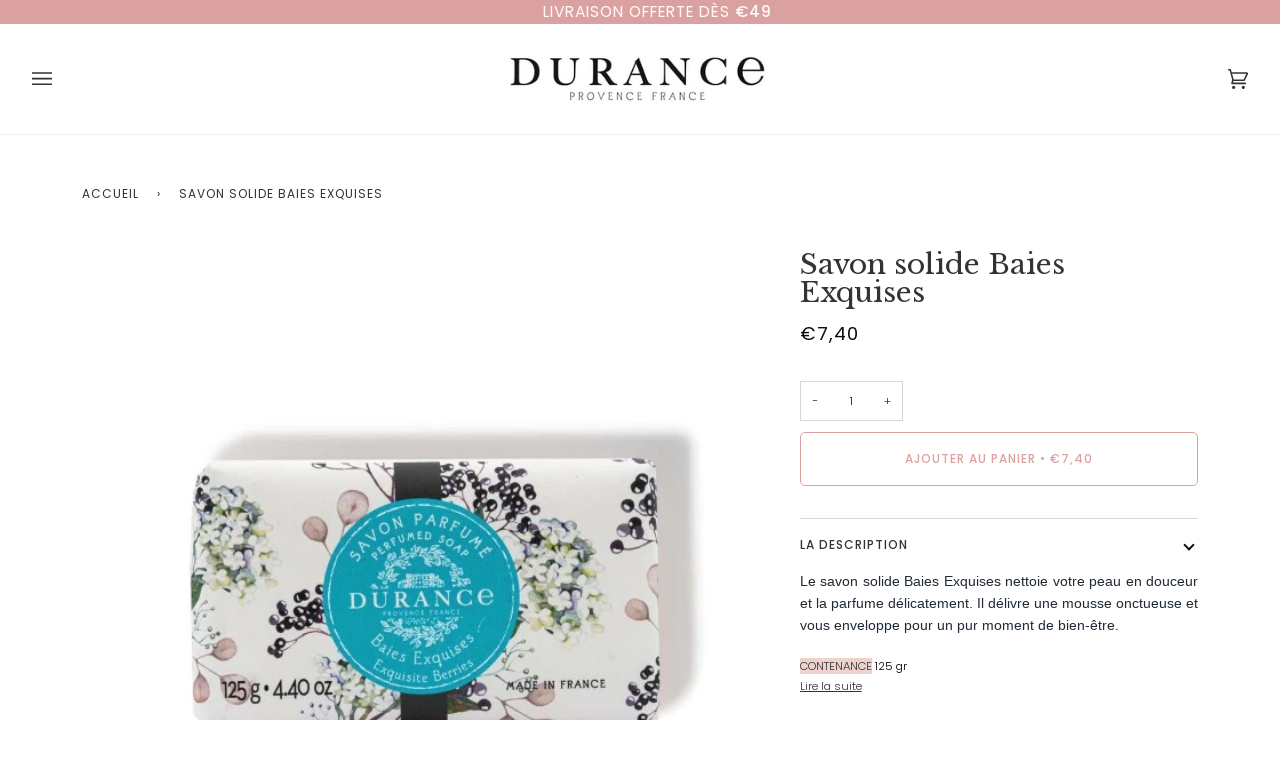

--- FILE ---
content_type: text/html; charset=utf-8
request_url: https://durance.be/products/savon-parfume-baies-exquises
body_size: 41078
content:
<!doctype html>




<html class="no-js" lang="fr" ><head>
  <meta charset="utf-8">
  <meta http-equiv="X-UA-Compatible" content="IE=edge,chrome=1">
  <meta name="viewport" content="width=device-width,initial-scale=1,viewport-fit=cover">
  <meta name="theme-color" content="#333333"><link rel="canonical" href="https://durance.be/products/savon-parfume-baies-exquises"><!-- ======================= Pipeline Theme V6.2.2 ========================= -->

  <link rel="preconnect" href="https://cdn.shopify.com" crossorigin>
  <link rel="preconnect" href="https://fonts.shopify.com" crossorigin>
  <link rel="preconnect" href="https://monorail-edge.shopifysvc.com" crossorigin>


  <link rel="preload" href="//durance.be/cdn/shop/t/5/assets/lazysizes.js?v=111431644619468174291657035034" as="script">
  <link rel="preload" href="//durance.be/cdn/shop/t/5/assets/vendor.js?v=174357195950707206411657035035" as="script">
  <link rel="preload" href="//durance.be/cdn/shop/t/5/assets/theme.js?v=14847268042615121811657035035" as="script">
  <link rel="preload" href="//durance.be/cdn/shop/t/5/assets/theme.css?v=160024068622575465261670423843" as="style">

  
<link rel="preload" as="image" 
      href="//durance.be/cdn/shop/products/6890_small.jpg?v=1657629605" 
      srcset="//durance.be/cdn/shop/products/6890_550x.jpg?v=1657629605 550w,//durance.be/cdn/shop/products/6890.jpg?v=1657629605 600w"
      sizes="(min-width: 768px), 50vw, 
             100vw">
  
<link rel="shortcut icon" href="//durance.be/cdn/shop/files/MicrosoftTeams-image_2_32x32.jpg?v=1669714197" type="image/png"><!-- Title and description ================================================ -->
  
  <title>
    

    Savon solide Baies Exquises - Durance
&ndash; Durance Belgique

  </title><meta name="description" content="Le savon solide Baies Exquises nettoie votre peau en douceur et la parfume délicatement. Il délivre une mousse onctueuse et vous enveloppe pour un pur moment de bien-être.">
  <!-- /snippets/social-meta-tags.liquid --><meta property="og:site_name" content="Durance Belgique">
<meta property="og:url" content="https://durance.be/products/savon-parfume-baies-exquises">
<meta property="og:title" content="Savon solide Baies Exquises">
<meta property="og:type" content="product">
<meta property="og:description" content="Le savon solide Baies Exquises nettoie votre peau en douceur et la parfume délicatement. Il délivre une mousse onctueuse et vous enveloppe pour un pur moment de bien-être."><meta property="og:price:amount" content="7,40">
  <meta property="og:price:currency" content="EUR">
      <meta property="og:image" content="http://durance.be/cdn/shop/products/6890.jpg?v=1657629605">
      <meta property="og:image:secure_url" content="https://durance.be/cdn/shop/products/6890.jpg?v=1657629605">
      <meta property="og:image:height" content="600">
      <meta property="og:image:width" content="600">
<meta property="twitter:image" content="http://durance.be/cdn/shop/products/6890_1200x1200.jpg?v=1657629605">

<meta name="twitter:site" content="@">
<meta name="twitter:card" content="summary_large_image">
<meta name="twitter:title" content="Savon solide Baies Exquises">
<meta name="twitter:description" content="Le savon solide Baies Exquises nettoie votre peau en douceur et la parfume délicatement. Il délivre une mousse onctueuse et vous enveloppe pour un pur moment de bien-être.">
<!-- CSS ================================================================== -->
  
  <link href="//durance.be/cdn/shop/t/5/assets/font-settings.css?v=153390766176196775851767871568" rel="stylesheet" type="text/css" media="all" />

  
<style data-shopify>

:root {
/* ================ Spinner ================ */
--SPINNER: url(//durance.be/cdn/shop/t/5/assets/spinner.gif?v=74017169589876499871657035034);

/* ================ Product video ================ */

--COLOR-VIDEO-BG: #f2f2f2;


/* ================ Color Variables ================ */

/* === Backgrounds ===*/
--COLOR-BG: #ffffff;
--COLOR-BG-ACCENT: #efede6;

/* === Text colors ===*/
--COLOR-TEXT-DARK: #0e0c0c;
--COLOR-TEXT: #333333;
--COLOR-TEXT-LIGHT: #707070;

/* === Bright color ===*/
--COLOR-PRIMARY: #dba1a1;
--COLOR-PRIMARY-HOVER: #d65a5a;
--COLOR-PRIMARY-FADE: rgba(219, 161, 161, 0.05);
--COLOR-PRIMARY-FADE-HOVER: rgba(219, 161, 161, 0.1);--COLOR-PRIMARY-OPPOSITE: #ffffff;

/* === Secondary/link Color ===*/
--COLOR-SECONDARY: #333333;
--COLOR-SECONDARY-HOVER: #0f0b0b;
--COLOR-SECONDARY-FADE: rgba(51, 51, 51, 0.05);
--COLOR-SECONDARY-FADE-HOVER: rgba(51, 51, 51, 0.1);--COLOR-SECONDARY-OPPOSITE: #ffffff;

/* === Shades of grey ===*/
--COLOR-A5:  rgba(51, 51, 51, 0.05);
--COLOR-A10: rgba(51, 51, 51, 0.1);
--COLOR-A20: rgba(51, 51, 51, 0.2);
--COLOR-A35: rgba(51, 51, 51, 0.35);
--COLOR-A50: rgba(51, 51, 51, 0.5);
--COLOR-A80: rgba(51, 51, 51, 0.8);
--COLOR-A90: rgba(51, 51, 51, 0.9);
--COLOR-A95: rgba(51, 51, 51, 0.95);


/* ================ Inverted Color Variables ================ */

--INVERSE-BG: #333333;
--INVERSE-BG-ACCENT: #191008;

/* === Text colors ===*/
--INVERSE-TEXT-DARK: #ffffff;
--INVERSE-TEXT: #FFFFFF;
--INVERSE-TEXT-LIGHT: #c2c2c2;

/* === Bright color ===*/
--INVERSE-PRIMARY: #ffe5da;
--INVERSE-PRIMARY-HOVER: #ffaf8e;
--INVERSE-PRIMARY-FADE: rgba(255, 229, 218, 0.05);
--INVERSE-PRIMARY-FADE-HOVER: rgba(255, 229, 218, 0.1);--INVERSE-PRIMARY-OPPOSITE: #000000;


/* === Second Color ===*/
--INVERSE-SECONDARY: #27386c;
--INVERSE-SECONDARY-HOVER: #0d1839;
--INVERSE-SECONDARY-FADE: rgba(39, 56, 108, 0.05);
--INVERSE-SECONDARY-FADE-HOVER: rgba(39, 56, 108, 0.1);--INVERSE-SECONDARY-OPPOSITE: #ffffff;


/* === Shades of grey ===*/
--INVERSE-A5:  rgba(255, 255, 255, 0.05);
--INVERSE-A10: rgba(255, 255, 255, 0.1);
--INVERSE-A20: rgba(255, 255, 255, 0.2);
--INVERSE-A35: rgba(255, 255, 255, 0.3);
--INVERSE-A80: rgba(255, 255, 255, 0.8);
--INVERSE-A90: rgba(255, 255, 255, 0.9);
--INVERSE-A95: rgba(255, 255, 255, 0.95);


/* === Account Bar ===*/
--COLOR-ANNOUNCEMENT-BG: #dba1a1;
--COLOR-ANNOUNCEMENT-TEXT: #fffcf9;

/* === Nav and dropdown link background ===*/
--COLOR-NAV: #ffffff;
--COLOR-NAV-TEXT: #333333;
--COLOR-NAV-BORDER: #f8f0e7;
--COLOR-NAV-A10: rgba(51, 51, 51, 0.1);
--COLOR-NAV-A50: rgba(51, 51, 51, 0.5);
--COLOR-HIGHLIGHT-LINK: #dba1a1;

/* === Site Footer ===*/
--COLOR-FOOTER-BG: #f9f6f2;
--COLOR-FOOTER-TEXT: #333333;
--COLOR-FOOTER-A5: rgba(51, 51, 51, 0.05);
--COLOR-FOOTER-A15: rgba(51, 51, 51, 0.15);
--COLOR-FOOTER-A90: rgba(51, 51, 51, 0.9);

/* === Products ===*/
--PRODUCT-GRID-ASPECT-RATIO: 100%;

/* === Product badges ===*/
--COLOR-BADGE: #ffffff;
--COLOR-BADGE-TEXT: #656565;

/* === disabled form colors ===*/
--COLOR-DISABLED-BG: #ebebeb;
--COLOR-DISABLED-TEXT: #b8b8b8;

--INVERSE-DISABLED-BG: #474747;
--INVERSE-DISABLED-TEXT: #7a7a7a;

/* === Button Radius === */
--BUTTON-RADIUS: 5px;


/* ================ Typography ================ */

--FONT-STACK-BODY: Poppins, sans-serif;
--FONT-STYLE-BODY: normal;
--FONT-WEIGHT-BODY: 300;
--FONT-WEIGHT-BODY-BOLD: 400;
--FONT-ADJUST-BODY: 0.8;

--FONT-STACK-HEADING: "Libre Baskerville", serif;
--FONT-STYLE-HEADING: normal;
--FONT-WEIGHT-HEADING: 400;
--FONT-WEIGHT-HEADING-BOLD: 700;
--FONT-ADJUST-HEADING: 0.9;

  --FONT-HEADING-SPACE: initial;
  --FONT-HEADING-CAPS: initial;


--FONT-STACK-ACCENT: Poppins, serif;
--FONT-STYLE-ACCENT: normal;
--FONT-WEIGHT-ACCENT: 400;
--FONT-WEIGHT-ACCENT-BOLD: 500;
--FONT-ADJUST-ACCENT: 1.0;

--ICO-SELECT: url('//durance.be/cdn/shop/t/5/assets/ico-select.svg?v=100453803483958710311657112199');

--URL-ZOOM: url('//durance.be/cdn/shop/t/5/assets/cursor-zoom.svg?v=27093804467454746331657111058');
--URL-ZOOM-2X: url('//durance.be/cdn/shop/t/5/assets/cursor-zoom-2x.svg?v=50741160326478922511657111058');

/* ================ Photo correction ================ */
--PHOTO-CORRECTION: 100%;



}

</style>

  <link href="//durance.be/cdn/shop/t/5/assets/theme.css?v=160024068622575465261670423843" rel="stylesheet" type="text/css" media="all" />

  <script>
    document.documentElement.className = document.documentElement.className.replace('no-js', 'js');
    let root = '/';
    if (root[root.length - 1] !== '/') {
      root = `${root}/`;
    }
    var theme = {
      routes: {
        root_url: root,
        cart: '/cart',
        cart_add_url: '/cart/add',
        product_recommendations_url: '/recommendations/products',
        account_addresses_url: '/account/addresses'
      },
      assets: {
        photoswipe: '//durance.be/cdn/shop/t/5/assets/photoswipe.js?v=127104016560770043431657035034',
        smoothscroll: '//durance.be/cdn/shop/t/5/assets/smoothscroll.js?v=37906625415260927261657035034',
        swatches: '//durance.be/cdn/shop/t/5/assets/swatches.json?v=108064614341237913191657035035',
        noImage: '//durance.be/cdn/shopifycloud/storefront/assets/no-image-2048-a2addb12.gif',
        base: '//durance.be/cdn/shop/t/5/assets/'
      },
      strings: {
        swatchesKey: "Couleur",     
        addToCart: "Ajouter au panier",
        estimateShipping: "Estimation des frais de port",
        noShippingAvailable: "Nous ne livrons pas à cette destination.",
        free: "Libérer",
        from: "À partir de",
        preOrder: "Pré-commander",
        soldOut: "Épuisé",
        sale: "Offre spéciale",
        subscription: "Abonnement",
        unavailable: "Non disponible",
        unitPrice: "Prix ​​unitaire",
        unitPriceSeparator: "par",        
        stockout: "Tout le stock disponible est dans le panier",
        products: "Produits",
        pages: "Pages",
        collections: "Collections",
        resultsFor: "Résultats pour",
        noResultsFor: "Aucun résultat pour",
        articles: "Articles"
      },
      settings: {
        badge_sale_type: "percentage",
        search_products: true,
        search_collections: false,
        search_pages: false,
        search_articles: false,
        animate_hover: true,
        animate_scroll: true
      },
      info: {
        name: 'pipeline'
      },
      moneyFormat: "€{{amount_with_comma_separator}}",
      version: '6.2.2'
    }
    let windowInnerHeight = window.innerHeight;
    document.documentElement.style.setProperty('--full-screen', `${windowInnerHeight}px`);
    document.documentElement.style.setProperty('--three-quarters', `${windowInnerHeight * 0.75}px`);
    document.documentElement.style.setProperty('--two-thirds', `${windowInnerHeight * 0.66}px`);
    document.documentElement.style.setProperty('--one-half', `${windowInnerHeight * 0.5}px`);
    document.documentElement.style.setProperty('--one-third', `${windowInnerHeight * 0.33}px`);
    document.documentElement.style.setProperty('--one-fifth', `${windowInnerHeight * 0.2}px`);

    window.lazySizesConfig = window.lazySizesConfig || {};
    window.lazySizesConfig.loadHidden = false;
  </script><!-- Theme Javascript ============================================================== -->
  <script src="//durance.be/cdn/shop/t/5/assets/lazysizes.js?v=111431644619468174291657035034" async="async"></script>
  <script src="//durance.be/cdn/shop/t/5/assets/vendor.js?v=174357195950707206411657035035" defer="defer"></script>
  <script src="//durance.be/cdn/shop/t/5/assets/theme.js?v=14847268042615121811657035035" defer="defer"></script>

  <script>
    (function () {
      function onPageShowEvents() {
        if ('requestIdleCallback' in window) {
          requestIdleCallback(initCartEvent)
        } else {
          initCartEvent()
        }
        function initCartEvent(){
          document.documentElement.dispatchEvent(new CustomEvent('theme:cart:init', {
            bubbles: true
          }));
        }
      };
      window.onpageshow = onPageShowEvents;
    })();
  </script>

  <script type="text/javascript">
    if (window.MSInputMethodContext && document.documentMode) {
      var scripts = document.getElementsByTagName('script')[0];
      var polyfill = document.createElement("script");
      polyfill.defer = true;
      polyfill.src = "//durance.be/cdn/shop/t/5/assets/ie11.js?v=144489047535103983231657035034";

      scripts.parentNode.insertBefore(polyfill, scripts);
    }
  </script>

  <!-- Shopify app scripts =========================================================== -->
  <script>window.performance && window.performance.mark && window.performance.mark('shopify.content_for_header.start');</script><meta name="google-site-verification" content="pnFcA7IcWcZEb2-V7wtLA6p5uRyj1FGevCkI8iGkjHI">
<meta id="shopify-digital-wallet" name="shopify-digital-wallet" content="/65317994742/digital_wallets/dialog">
<link rel="alternate" hreflang="x-default" href="https://durance.be/products/savon-parfume-baies-exquises">
<link rel="alternate" hreflang="fr" href="https://durance.be/products/savon-parfume-baies-exquises">
<link rel="alternate" hreflang="nl" href="https://durance.be/nl/products/savon-parfume-baies-exquises">
<link rel="alternate" type="application/json+oembed" href="https://durance.be/products/savon-parfume-baies-exquises.oembed">
<script async="async" src="/checkouts/internal/preloads.js?locale=fr-BE"></script>
<script id="shopify-features" type="application/json">{"accessToken":"75462e2239923ee069eb941a9db8dd7b","betas":["rich-media-storefront-analytics"],"domain":"durance.be","predictiveSearch":true,"shopId":65317994742,"locale":"fr"}</script>
<script>var Shopify = Shopify || {};
Shopify.shop = "b9e90e.myshopify.com";
Shopify.locale = "fr";
Shopify.currency = {"active":"EUR","rate":"1.0"};
Shopify.country = "BE";
Shopify.theme = {"name":"Pipeline","id":133872419062,"schema_name":"Pipeline","schema_version":"6.2.2","theme_store_id":739,"role":"main"};
Shopify.theme.handle = "null";
Shopify.theme.style = {"id":null,"handle":null};
Shopify.cdnHost = "durance.be/cdn";
Shopify.routes = Shopify.routes || {};
Shopify.routes.root = "/";</script>
<script type="module">!function(o){(o.Shopify=o.Shopify||{}).modules=!0}(window);</script>
<script>!function(o){function n(){var o=[];function n(){o.push(Array.prototype.slice.apply(arguments))}return n.q=o,n}var t=o.Shopify=o.Shopify||{};t.loadFeatures=n(),t.autoloadFeatures=n()}(window);</script>
<script id="shop-js-analytics" type="application/json">{"pageType":"product"}</script>
<script defer="defer" async type="module" src="//durance.be/cdn/shopifycloud/shop-js/modules/v2/client.init-shop-cart-sync_Lpn8ZOi5.fr.esm.js"></script>
<script defer="defer" async type="module" src="//durance.be/cdn/shopifycloud/shop-js/modules/v2/chunk.common_X4Hu3kma.esm.js"></script>
<script defer="defer" async type="module" src="//durance.be/cdn/shopifycloud/shop-js/modules/v2/chunk.modal_BV0V5IrV.esm.js"></script>
<script type="module">
  await import("//durance.be/cdn/shopifycloud/shop-js/modules/v2/client.init-shop-cart-sync_Lpn8ZOi5.fr.esm.js");
await import("//durance.be/cdn/shopifycloud/shop-js/modules/v2/chunk.common_X4Hu3kma.esm.js");
await import("//durance.be/cdn/shopifycloud/shop-js/modules/v2/chunk.modal_BV0V5IrV.esm.js");

  window.Shopify.SignInWithShop?.initShopCartSync?.({"fedCMEnabled":true,"windoidEnabled":true});

</script>
<script id="__st">var __st={"a":65317994742,"offset":3600,"reqid":"f2b20dd1-48ee-4568-950e-8b8223b580ac-1769973692","pageurl":"durance.be\/products\/savon-parfume-baies-exquises","u":"4e7b171d780a","p":"product","rtyp":"product","rid":7751505936630};</script>
<script>window.ShopifyPaypalV4VisibilityTracking = true;</script>
<script id="captcha-bootstrap">!function(){'use strict';const t='contact',e='account',n='new_comment',o=[[t,t],['blogs',n],['comments',n],[t,'customer']],c=[[e,'customer_login'],[e,'guest_login'],[e,'recover_customer_password'],[e,'create_customer']],r=t=>t.map((([t,e])=>`form[action*='/${t}']:not([data-nocaptcha='true']) input[name='form_type'][value='${e}']`)).join(','),a=t=>()=>t?[...document.querySelectorAll(t)].map((t=>t.form)):[];function s(){const t=[...o],e=r(t);return a(e)}const i='password',u='form_key',d=['recaptcha-v3-token','g-recaptcha-response','h-captcha-response',i],f=()=>{try{return window.sessionStorage}catch{return}},m='__shopify_v',_=t=>t.elements[u];function p(t,e,n=!1){try{const o=window.sessionStorage,c=JSON.parse(o.getItem(e)),{data:r}=function(t){const{data:e,action:n}=t;return t[m]||n?{data:e,action:n}:{data:t,action:n}}(c);for(const[e,n]of Object.entries(r))t.elements[e]&&(t.elements[e].value=n);n&&o.removeItem(e)}catch(o){console.error('form repopulation failed',{error:o})}}const l='form_type',E='cptcha';function T(t){t.dataset[E]=!0}const w=window,h=w.document,L='Shopify',v='ce_forms',y='captcha';let A=!1;((t,e)=>{const n=(g='f06e6c50-85a8-45c8-87d0-21a2b65856fe',I='https://cdn.shopify.com/shopifycloud/storefront-forms-hcaptcha/ce_storefront_forms_captcha_hcaptcha.v1.5.2.iife.js',D={infoText:'Protégé par hCaptcha',privacyText:'Confidentialité',termsText:'Conditions'},(t,e,n)=>{const o=w[L][v],c=o.bindForm;if(c)return c(t,g,e,D).then(n);var r;o.q.push([[t,g,e,D],n]),r=I,A||(h.body.append(Object.assign(h.createElement('script'),{id:'captcha-provider',async:!0,src:r})),A=!0)});var g,I,D;w[L]=w[L]||{},w[L][v]=w[L][v]||{},w[L][v].q=[],w[L][y]=w[L][y]||{},w[L][y].protect=function(t,e){n(t,void 0,e),T(t)},Object.freeze(w[L][y]),function(t,e,n,w,h,L){const[v,y,A,g]=function(t,e,n){const i=e?o:[],u=t?c:[],d=[...i,...u],f=r(d),m=r(i),_=r(d.filter((([t,e])=>n.includes(e))));return[a(f),a(m),a(_),s()]}(w,h,L),I=t=>{const e=t.target;return e instanceof HTMLFormElement?e:e&&e.form},D=t=>v().includes(t);t.addEventListener('submit',(t=>{const e=I(t);if(!e)return;const n=D(e)&&!e.dataset.hcaptchaBound&&!e.dataset.recaptchaBound,o=_(e),c=g().includes(e)&&(!o||!o.value);(n||c)&&t.preventDefault(),c&&!n&&(function(t){try{if(!f())return;!function(t){const e=f();if(!e)return;const n=_(t);if(!n)return;const o=n.value;o&&e.removeItem(o)}(t);const e=Array.from(Array(32),(()=>Math.random().toString(36)[2])).join('');!function(t,e){_(t)||t.append(Object.assign(document.createElement('input'),{type:'hidden',name:u})),t.elements[u].value=e}(t,e),function(t,e){const n=f();if(!n)return;const o=[...t.querySelectorAll(`input[type='${i}']`)].map((({name:t})=>t)),c=[...d,...o],r={};for(const[a,s]of new FormData(t).entries())c.includes(a)||(r[a]=s);n.setItem(e,JSON.stringify({[m]:1,action:t.action,data:r}))}(t,e)}catch(e){console.error('failed to persist form',e)}}(e),e.submit())}));const S=(t,e)=>{t&&!t.dataset[E]&&(n(t,e.some((e=>e===t))),T(t))};for(const o of['focusin','change'])t.addEventListener(o,(t=>{const e=I(t);D(e)&&S(e,y())}));const B=e.get('form_key'),M=e.get(l),P=B&&M;t.addEventListener('DOMContentLoaded',(()=>{const t=y();if(P)for(const e of t)e.elements[l].value===M&&p(e,B);[...new Set([...A(),...v().filter((t=>'true'===t.dataset.shopifyCaptcha))])].forEach((e=>S(e,t)))}))}(h,new URLSearchParams(w.location.search),n,t,e,['guest_login'])})(!0,!0)}();</script>
<script integrity="sha256-4kQ18oKyAcykRKYeNunJcIwy7WH5gtpwJnB7kiuLZ1E=" data-source-attribution="shopify.loadfeatures" defer="defer" src="//durance.be/cdn/shopifycloud/storefront/assets/storefront/load_feature-a0a9edcb.js" crossorigin="anonymous"></script>
<script data-source-attribution="shopify.dynamic_checkout.dynamic.init">var Shopify=Shopify||{};Shopify.PaymentButton=Shopify.PaymentButton||{isStorefrontPortableWallets:!0,init:function(){window.Shopify.PaymentButton.init=function(){};var t=document.createElement("script");t.src="https://durance.be/cdn/shopifycloud/portable-wallets/latest/portable-wallets.fr.js",t.type="module",document.head.appendChild(t)}};
</script>
<script data-source-attribution="shopify.dynamic_checkout.buyer_consent">
  function portableWalletsHideBuyerConsent(e){var t=document.getElementById("shopify-buyer-consent"),n=document.getElementById("shopify-subscription-policy-button");t&&n&&(t.classList.add("hidden"),t.setAttribute("aria-hidden","true"),n.removeEventListener("click",e))}function portableWalletsShowBuyerConsent(e){var t=document.getElementById("shopify-buyer-consent"),n=document.getElementById("shopify-subscription-policy-button");t&&n&&(t.classList.remove("hidden"),t.removeAttribute("aria-hidden"),n.addEventListener("click",e))}window.Shopify?.PaymentButton&&(window.Shopify.PaymentButton.hideBuyerConsent=portableWalletsHideBuyerConsent,window.Shopify.PaymentButton.showBuyerConsent=portableWalletsShowBuyerConsent);
</script>
<script data-source-attribution="shopify.dynamic_checkout.cart.bootstrap">document.addEventListener("DOMContentLoaded",(function(){function t(){return document.querySelector("shopify-accelerated-checkout-cart, shopify-accelerated-checkout")}if(t())Shopify.PaymentButton.init();else{new MutationObserver((function(e,n){t()&&(Shopify.PaymentButton.init(),n.disconnect())})).observe(document.body,{childList:!0,subtree:!0})}}));
</script>

<script>window.performance && window.performance.mark && window.performance.mark('shopify.content_for_header.end');</script>




<!-- BEGIN app block: shopify://apps/selecty/blocks/app-embed/a005a4a7-4aa2-4155-9c2b-0ab41acbf99c --><template id="sel-form-template">
  <div id="sel-form" style="display: none;">
    <form method="post" action="/localization" id="localization_form" accept-charset="UTF-8" class="shopify-localization-form" enctype="multipart/form-data"><input type="hidden" name="form_type" value="localization" /><input type="hidden" name="utf8" value="✓" /><input type="hidden" name="_method" value="put" /><input type="hidden" name="return_to" value="/products/savon-parfume-baies-exquises" />
      <input type="hidden" name="country_code" value="BE">
      <input type="hidden" name="language_code" value="fr">
    </form>
  </div>
</template>


  <script>
    (function () {
      window.$selector = window.$selector || []; // Create empty queue for action (sdk) if user has not created his yet
      // Fetch geodata only for new users
      const wasRedirected = localStorage.getItem('sel-autodetect') === '1';

      if (!wasRedirected) {
        window.selectorConfigGeoData = fetch('/browsing_context_suggestions.json?source=geolocation_recommendation&country[enabled]=true&currency[enabled]=true&language[enabled]=true', {
          method: 'GET',
          mode: 'cors',
          cache: 'default',
          credentials: 'same-origin',
          headers: {
            'Content-Type': 'application/json',
            'Access-Control-Allow-Origin': '*'
          },
          redirect: 'follow',
          referrerPolicy: 'no-referrer',
        });
      }
    })()
  </script>
  <script type="application/json" id="__selectors_json">
    {
    "selectors": 
  [{"title":"Unnamed selector","status":"published","visibility":[],"design":{"resource":"languages","resourceList":["languages"],"type":"drop-down","theme":"cute","scheme":"basic","short":"languages","search":"none","scale":117,"styles":{"general":"","extra":""},"reverse":true,"view":"all","colors":{"text":{"red":32,"green":34,"blue":35,"alpha":1,"filter":"invert(4%) sepia(3%) saturate(3504%) hue-rotate(146deg) brightness(91%) contrast(80%)"},"accent":{"red":32,"green":34,"blue":35,"alpha":1,"filter":"invert(11%) sepia(6%) saturate(475%) hue-rotate(155deg) brightness(97%) contrast(94%)"},"background":{"red":255,"green":255,"blue":255,"alpha":1,"filter":"invert(100%) sepia(0%) saturate(7492%) hue-rotate(348deg) brightness(104%) contrast(104%)"}},"typography":{"default":{"fontFamily":"Helvetica","fontStyle":"normal","fontWeight":"normal","size":{"value":14,"dimension":"px"}},"accent":{"fontFamily":"Helvetica","fontStyle":"normal","fontWeight":"normal","size":{"value":14,"dimension":"px"}}},"position":{"type":"fixed","value":{"horizontal":"left","vertical":"bottom"}}},"id":"VB834021","i18n":{"original":{}}}],
    "store": 
  
    {"shouldBranding":true}
  
,
    "autodetect": 
  
    {"_id":"6537926ea098f171185d7495","storeId":65317994742,"design":{"resource":"languages","behavior":"once","resourceList":["languages","languages"],"type":"modal","scheme":"basic","styles":{"general":"","extra":""},"animation":"fade","backgroundImgUrl":null,"border":{"radius":{"topLeft":0,"topRight":0,"bottomLeft":0,"bottomRight":0},"width":{"top":1,"right":1,"bottom":1,"left":1},"style":"solid","color":"#20222333"},"contentBackgroundImgUrl":null,"colors":{"text":{"red":32,"green":34,"blue":35,"alpha":1,"filter":"invert(7%) sepia(0%) saturate(2695%) hue-rotate(246deg) brightness(97%) contrast(86%)"},"accent":{"red":32,"green":34,"blue":35,"alpha":1,"filter":"invert(13%) sepia(12%) saturate(192%) hue-rotate(155deg) brightness(91%) contrast(97%)"},"background":{"red":255,"green":255,"blue":255,"alpha":1,"filter":"invert(100%) sepia(33%) saturate(100%) hue-rotate(167deg) brightness(115%) contrast(100%)"}},"typography":{"default":{"fontFamily":"verdana","fontStyle":"normal","fontWeight":"normal","size":{"value":14,"dimension":"px"}},"accent":{"fontFamily":"verdana","fontStyle":"normal","fontWeight":"normal","size":{"value":14,"dimension":"px"}}},"position":{"type":"fixed","value":{"horizontal":"center","vertical":"center"}},"view":"all"},"i18n":{"original":{"languages_currencies":"<p class='adt-content__header'>Are you in the right language and currency?</p><p class='adt-content__text'>Please choose what is more suitable for you.</p>","languages_countries":"<p class='adt-content__header'>Are you in the right country and language? </p><p class='adt-content__text'>Please choose what is more suitable for you.</p>","languages":"<p class='adt-content__header'>Dans quelle langue souhaitez-vous continuer?</p><p class='adt-content__text'>Choisissez ci-dessous</p>","currencies":"<p class='adt-content__header'>Are you in the right currency?</p><p class='adt-content__text'>Please choose what is more suitable for you.</p>","markets":"<p class='adt-content__header'>Are you in the right place?</p><p class='adt-content__text'>Please select your shipping region.</p>","countries":"<p class='adt-content__header'>Are you in the right place?</p><p class='adt-content__text'>Please select your shipping destination country.</p>","button":"Continuer"},"nl":{"languages":"<p class='adt-content__header'>In welke taal wilt u navigeren?</p><p class='adt-content__text'>Kies hieronder</p>","currencies":"","markets":"","countries":"","languages_currencies":"","languages_countries":"","button":"Nu winkelen"}},"visibility":[],"status":"disabled","createdAt":"2023-10-24T09:46:22.699Z","updatedAt":"2024-01-24T14:30:27.997Z","__v":0}
  
,
    "autoRedirect": 
  null
,
    "customResources": 
  [],
    "markets": [{"enabled":true,"locale":"fr","countries":["BE"],"webPresence":{"alternateLocales":["nl"],"defaultLocale":"fr","subfolderSuffix":null,"domain":{"host":"durance.be"}},"localCurrencies":false,"curr":{"code":"EUR"},"alternateLocales":["nl"],"domain":{"host":"durance.be"},"name":"Belgique","regions":[{"code":"BE"}],"country":"BE","title":"Belgique","host":"durance.be"}],
    "languages": [{"country":"BE","subfolderSuffix":null,"title":"French","code":"fr","alias":"fr","endonym":"Français","primary":true,"published":true},{"country":"BE","subfolderSuffix":null,"title":"Dutch","code":"nl","alias":"nl","endonym":"Nederlands","primary":false,"published":true}],
    "currentMarketLanguages": [{"title":"français","code":"fr"},{"title":"néerlandais","code":"nl"}],
    "currencies": [{"title":"Euro","code":"EUR","symbol":"€","country":"BE"}],
    "countries": [{"code":"BE","localCurrencies":false,"currency":{"code":"EUR","enabled":false,"title":"Euro","symbol":"€"},"title":"Belgium","primary":true}],
    "currentCountry": {"title":"Belgique","code":"BE","currency": {"title": "Euro","code": "EUR","symbol": "€"}},
    "currentLanguage": {
      "title": "français",
      "code": "fr",
      "primary": true
    },
    "currentCurrency": {
      "title": "Euro",
      "code": "EUR",
      "country":"BE",
      "symbol": "€"
    },
    "currentMarket": null,
    "shopDomain":"durance.be",
    "shopCountry": "BE"
    }
  </script>



  <script src="https://cdn.shopify.com/extensions/019c04be-0afd-7d40-adf3-3d3cc11a95c9/starter-kit-171/assets/selectors.js" async></script>



<!-- END app block --><!-- BEGIN app block: shopify://apps/eg-auto-add-to-cart/blocks/app-embed/0f7d4f74-1e89-4820-aec4-6564d7e535d2 -->










  
    <script
      async
      type="text/javascript"
      src="https://cdn.506.io/eg/script.js?shop=b9e90e.myshopify.com&v=7"
    ></script>
  



  <meta id="easygift-shop" itemid="c2hvcF8kXzE3Njk5NzM2OTI=" content="{&quot;isInstalled&quot;:true,&quot;installedOn&quot;:&quot;2025-05-27T14:13:13.129Z&quot;,&quot;appVersion&quot;:&quot;3.0&quot;,&quot;subscriptionName&quot;:&quot;Unlimited&quot;,&quot;cartAnalytics&quot;:true,&quot;freeTrialEndsOn&quot;:null,&quot;settings&quot;:{&quot;reminderBannerStyle&quot;:{&quot;position&quot;:{&quot;horizontal&quot;:&quot;right&quot;,&quot;vertical&quot;:&quot;bottom&quot;},&quot;imageUrl&quot;:null,&quot;closingMode&quot;:&quot;doNotAutoClose&quot;,&quot;cssStyles&quot;:&quot;&quot;,&quot;displayAfter&quot;:5,&quot;headerText&quot;:&quot;&quot;,&quot;primaryColor&quot;:&quot;#000000&quot;,&quot;reshowBannerAfter&quot;:&quot;everyNewSession&quot;,&quot;selfcloseAfter&quot;:5,&quot;showImage&quot;:false,&quot;subHeaderText&quot;:&quot;&quot;},&quot;addedItemIdentifier&quot;:&quot;_Gifted&quot;,&quot;ignoreOtherAppLineItems&quot;:null,&quot;customVariantsInfoLifetimeMins&quot;:null,&quot;redirectPath&quot;:null,&quot;ignoreNonStandardCartRequests&quot;:false,&quot;bannerStyle&quot;:{&quot;position&quot;:{&quot;horizontal&quot;:&quot;right&quot;,&quot;vertical&quot;:&quot;bottom&quot;},&quot;cssStyles&quot;:null,&quot;primaryColor&quot;:&quot;#000000&quot;},&quot;themePresetId&quot;:&quot;0&quot;,&quot;notificationStyle&quot;:{&quot;position&quot;:{&quot;horizontal&quot;:&quot;right&quot;,&quot;vertical&quot;:&quot;bottom&quot;},&quot;primaryColor&quot;:&quot;#3A3A3A&quot;,&quot;duration&quot;:&quot;3.0&quot;,&quot;cssStyles&quot;:&quot;#aca-notifications-wrapper {\n  display: block;\n  right: 0;\n  bottom: 0;\n  position: fixed;\n  z-index: 99999999;\n  max-height: 100%;\n  overflow: auto;\n}\n.aca-notification-container {\n  display: flex;\n  flex-direction: row;\n  text-align: left;\n  font-size: 16px;\n  margin: 12px;\n  padding: 8px;\n  background-color: #FFFFFF;\n  width: fit-content;\n  box-shadow: rgb(170 170 170) 0px 0px 5px;\n  border-radius: 8px;\n  opacity: 0;\n  transition: opacity 0.4s ease-in-out;\n}\n.aca-notification-container .aca-notification-image {\n  display: flex;\n  align-items: center;\n  justify-content: center;\n  min-height: 60px;\n  min-width: 60px;\n  height: 60px;\n  width: 60px;\n  background-color: #FFFFFF;\n  margin: 8px;\n}\n.aca-notification-image img {\n  display: block;\n  max-width: 100%;\n  max-height: 100%;\n  width: auto;\n  height: auto;\n  border-radius: 6px;\n  box-shadow: rgba(99, 115, 129, 0.29) 0px 0px 4px 1px;\n}\n.aca-notification-container .aca-notification-text {\n  flex-grow: 1;\n  margin: 8px;\n  max-width: 260px;\n}\n.aca-notification-heading {\n  font-size: 24px;\n  margin: 0 0 0.3em 0;\n  line-height: normal;\n  word-break: break-word;\n  line-height: 1.2;\n  max-height: 3.6em;\n  overflow: hidden;\n  color: #3A3A3A;\n}\n.aca-notification-subheading {\n  font-size: 18px;\n  margin: 0;\n  line-height: normal;\n  word-break: break-word;\n  line-height: 1.4;\n  max-height: 5.6em;\n  overflow: hidden;\n  color: #3A3A3A;\n}\n@media screen and (max-width: 450px) {\n  #aca-notifications-wrapper {\n    left: 0;\n    right: 0;\n  }\n  .aca-notification-container {\n    width: auto;\n  }\n.aca-notification-container .aca-notification-text {\n    max-width: none;\n  }\n}&quot;,&quot;hasCustomizations&quot;:false},&quot;fetchCartData&quot;:false,&quot;useLocalStorage&quot;:{&quot;enabled&quot;:false,&quot;expiryMinutes&quot;:null},&quot;popupStyle&quot;:{&quot;closeModalOutsideClick&quot;:true,&quot;priceShowZeroDecimals&quot;:true,&quot;primaryColor&quot;:&quot;#dba1a1&quot;,&quot;secondaryColor&quot;:&quot;#3A3A3A&quot;,&quot;cssStyles&quot;:null,&quot;hasCustomizations&quot;:false,&quot;addButtonText&quot;:&quot;Ajouter au panier&quot;,&quot;dismissButtonText&quot;:&quot;Fermer&quot;,&quot;outOfStockButtonText&quot;:&quot;Epuisé&quot;,&quot;imageUrl&quot;:null,&quot;showProductLink&quot;:false,&quot;subscriptionLabel&quot;:&quot;Subscription Plan&quot;},&quot;refreshAfterBannerClick&quot;:false,&quot;disableReapplyRules&quot;:false,&quot;disableReloadOnFailedAddition&quot;:false,&quot;autoReloadCartPage&quot;:false,&quot;ajaxRedirectPath&quot;:null,&quot;allowSimultaneousRequests&quot;:false,&quot;applyRulesOnCheckout&quot;:false,&quot;enableCartCtrlOverrides&quot;:false,&quot;customRedirectFromCart&quot;:null,&quot;scriptSettings&quot;:{&quot;branding&quot;:{&quot;removalRequestSent&quot;:null,&quot;show&quot;:false},&quot;productPageRedirection&quot;:{&quot;enabled&quot;:false,&quot;products&quot;:[],&quot;redirectionURL&quot;:&quot;\/&quot;},&quot;debugging&quot;:{&quot;enabled&quot;:false,&quot;enabledOn&quot;:null,&quot;stringifyObj&quot;:false},&quot;customCSS&quot;:null,&quot;fetchProductInfoFromSavedDomain&quot;:false,&quot;enableBuyNowInterceptions&quot;:false,&quot;removeProductsAddedFromExpiredRules&quot;:false,&quot;useFinalPrice&quot;:false,&quot;hideGiftedPropertyText&quot;:false,&quot;fetchCartDataBeforeRequest&quot;:false,&quot;decodePayload&quot;:false,&quot;delayUpdates&quot;:2000,&quot;hideAlertsOnFrontend&quot;:false,&quot;removeEGPropertyFromSplitActionLineItems&quot;:false},&quot;accessToEnterprise&quot;:false},&quot;translations&quot;:null,&quot;defaultLocale&quot;:&quot;fr&quot;,&quot;shopDomain&quot;:&quot;durance.be&quot;}">


<script defer>
  (async function() {
    try {

      const blockVersion = "v3"
      if (blockVersion != "v3") {
        return
      }

      let metaErrorFlag = false;
      if (metaErrorFlag) {
        return
      }

      // Parse metafields as JSON
      const metafields = {};

      // Process metafields in JavaScript
      let savedRulesArray = [];
      for (const [key, value] of Object.entries(metafields)) {
        if (value) {
          for (const prop in value) {
            // avoiding Object.Keys for performance gain -- no need to make an array of keys.
            savedRulesArray.push(value);
            break;
          }
        }
      }

      const metaTag = document.createElement('meta');
      metaTag.id = 'easygift-rules';
      metaTag.content = JSON.stringify(savedRulesArray);
      metaTag.setAttribute('itemid', 'cnVsZXNfJF8xNzY5OTczNjky');

      document.head.appendChild(metaTag);
      } catch (err) {
        
      }
  })();
</script>


  <script
    type="text/javascript"
    defer
  >

    (function () {
      try {
        window.EG_INFO = window.EG_INFO || {};
        var shopInfo = {"isInstalled":true,"installedOn":"2025-05-27T14:13:13.129Z","appVersion":"3.0","subscriptionName":"Unlimited","cartAnalytics":true,"freeTrialEndsOn":null,"settings":{"reminderBannerStyle":{"position":{"horizontal":"right","vertical":"bottom"},"imageUrl":null,"closingMode":"doNotAutoClose","cssStyles":"","displayAfter":5,"headerText":"","primaryColor":"#000000","reshowBannerAfter":"everyNewSession","selfcloseAfter":5,"showImage":false,"subHeaderText":""},"addedItemIdentifier":"_Gifted","ignoreOtherAppLineItems":null,"customVariantsInfoLifetimeMins":null,"redirectPath":null,"ignoreNonStandardCartRequests":false,"bannerStyle":{"position":{"horizontal":"right","vertical":"bottom"},"cssStyles":null,"primaryColor":"#000000"},"themePresetId":"0","notificationStyle":{"position":{"horizontal":"right","vertical":"bottom"},"primaryColor":"#3A3A3A","duration":"3.0","cssStyles":"#aca-notifications-wrapper {\n  display: block;\n  right: 0;\n  bottom: 0;\n  position: fixed;\n  z-index: 99999999;\n  max-height: 100%;\n  overflow: auto;\n}\n.aca-notification-container {\n  display: flex;\n  flex-direction: row;\n  text-align: left;\n  font-size: 16px;\n  margin: 12px;\n  padding: 8px;\n  background-color: #FFFFFF;\n  width: fit-content;\n  box-shadow: rgb(170 170 170) 0px 0px 5px;\n  border-radius: 8px;\n  opacity: 0;\n  transition: opacity 0.4s ease-in-out;\n}\n.aca-notification-container .aca-notification-image {\n  display: flex;\n  align-items: center;\n  justify-content: center;\n  min-height: 60px;\n  min-width: 60px;\n  height: 60px;\n  width: 60px;\n  background-color: #FFFFFF;\n  margin: 8px;\n}\n.aca-notification-image img {\n  display: block;\n  max-width: 100%;\n  max-height: 100%;\n  width: auto;\n  height: auto;\n  border-radius: 6px;\n  box-shadow: rgba(99, 115, 129, 0.29) 0px 0px 4px 1px;\n}\n.aca-notification-container .aca-notification-text {\n  flex-grow: 1;\n  margin: 8px;\n  max-width: 260px;\n}\n.aca-notification-heading {\n  font-size: 24px;\n  margin: 0 0 0.3em 0;\n  line-height: normal;\n  word-break: break-word;\n  line-height: 1.2;\n  max-height: 3.6em;\n  overflow: hidden;\n  color: #3A3A3A;\n}\n.aca-notification-subheading {\n  font-size: 18px;\n  margin: 0;\n  line-height: normal;\n  word-break: break-word;\n  line-height: 1.4;\n  max-height: 5.6em;\n  overflow: hidden;\n  color: #3A3A3A;\n}\n@media screen and (max-width: 450px) {\n  #aca-notifications-wrapper {\n    left: 0;\n    right: 0;\n  }\n  .aca-notification-container {\n    width: auto;\n  }\n.aca-notification-container .aca-notification-text {\n    max-width: none;\n  }\n}","hasCustomizations":false},"fetchCartData":false,"useLocalStorage":{"enabled":false,"expiryMinutes":null},"popupStyle":{"closeModalOutsideClick":true,"priceShowZeroDecimals":true,"primaryColor":"#dba1a1","secondaryColor":"#3A3A3A","cssStyles":null,"hasCustomizations":false,"addButtonText":"Ajouter au panier","dismissButtonText":"Fermer","outOfStockButtonText":"Epuisé","imageUrl":null,"showProductLink":false,"subscriptionLabel":"Subscription Plan"},"refreshAfterBannerClick":false,"disableReapplyRules":false,"disableReloadOnFailedAddition":false,"autoReloadCartPage":false,"ajaxRedirectPath":null,"allowSimultaneousRequests":false,"applyRulesOnCheckout":false,"enableCartCtrlOverrides":false,"customRedirectFromCart":null,"scriptSettings":{"branding":{"removalRequestSent":null,"show":false},"productPageRedirection":{"enabled":false,"products":[],"redirectionURL":"\/"},"debugging":{"enabled":false,"enabledOn":null,"stringifyObj":false},"customCSS":null,"fetchProductInfoFromSavedDomain":false,"enableBuyNowInterceptions":false,"removeProductsAddedFromExpiredRules":false,"useFinalPrice":false,"hideGiftedPropertyText":false,"fetchCartDataBeforeRequest":false,"decodePayload":false,"delayUpdates":2000,"hideAlertsOnFrontend":false,"removeEGPropertyFromSplitActionLineItems":false},"accessToEnterprise":false},"translations":null,"defaultLocale":"fr","shopDomain":"durance.be"};
        var productRedirectionEnabled = shopInfo.settings.scriptSettings.productPageRedirection.enabled;
        if (["Unlimited", "Enterprise"].includes(shopInfo.subscriptionName) && productRedirectionEnabled) {
          var products = shopInfo.settings.scriptSettings.productPageRedirection.products;
          if (products.length > 0) {
            var productIds = products.map(function(prod) {
              var productGid = prod.id;
              var productIdNumber = parseInt(productGid.split('/').pop());
              return productIdNumber;
            });
            var productInfo = {"id":7751505936630,"title":"Savon solide Baies Exquises","handle":"savon-parfume-baies-exquises","description":"\u003csection data-mce-fragment=\"1\" data-element_type=\"section\" data-id=\"1b1e0eea\" class=\"elementor-element elementor-element-1b1e0eea elementor-section-boxed elementor-section-height-default elementor-section-height-default elementor-section elementor-top-section\"\u003e\n\u003cdiv data-mce-fragment=\"1\" class=\"elementor-container elementor-column-gap-default\"\u003e\n\u003cdiv data-mce-fragment=\"1\" class=\"elementor-row\"\u003e\n\u003cdiv data-mce-fragment=\"1\" data-element_type=\"column\" data-id=\"5e646b9f\" class=\"elementor-element elementor-element-5e646b9f elementor-column elementor-col-100 elementor-top-column\"\u003e\n\u003cdiv data-mce-fragment=\"1\" class=\"elementor-column-wrap  elementor-element-populated\"\u003e\n\u003cdiv data-mce-fragment=\"1\" class=\"elementor-widget-wrap\"\u003e\n\u003cdiv data-mce-fragment=\"1\" data-widget_type=\"heading.default\" data-element_type=\"widget\" data-id=\"768fff91\" class=\"elementor-element elementor-element-768fff91 elementor-widget elementor-widget-heading\"\u003e\n\u003cdiv data-mce-fragment=\"1\" class=\"elementor-widget-container\"\u003e\n\u003cspan\u003e\u003c\/span\u003e\n\u003cdiv data-mce-fragment=\"1\" class=\"elementor-widget-container\"\u003e\n\u003cp style=\"text-align: justify; margin: 0cm 0cm 12.0pt 0cm;\"\u003e\u003cspan style=\"font-size: 10.5pt; font-family: 'Segoe UI',sans-serif; color: #212b36;\"\u003eLe \u003cb\u003esavon solide \u003c\/b\u003eBaies Exquises nettoie votre peau en douceur et la parfume délicatement\u003cspan data-mce-fragment=\"1\"\u003e. Il délivre une mousse onctueuse et vous enveloppe pour un pur moment de bien-être.\u003c\/span\u003e\u003c\/span\u003e\u003c\/p\u003e\n\u003c\/div\u003e\n\u003c\/div\u003e\n\u003cdiv data-mce-fragment=\"1\" class=\"elementor-widget-container\"\u003e\n\u003cspan\u003e\u003cspan style=\"background-color: #edd2ce;\"\u003eCONTENANCE\u003c\/span\u003e\u003cspan style=\"color: #000000; background-color: #ffffff;\"\u003e 125 gr\u003c\/span\u003e\u003c\/span\u003e\u003cspan style=\"color: #000000; background-color: #ffffff;\"\u003e\u003cspan style=\"font-size: 1.4em;\"\u003e \u003c\/span\u003e\u003c\/span\u003e\n\u003c\/div\u003e\n\u003cdiv data-mce-fragment=\"1\" class=\"elementor-widget-container\"\u003e\n\u003cspan style=\"text-decoration: underline;\"\u003e\u003cstrong\u003e\u003c\/strong\u003e\u003c\/span\u003e\u003cbr\u003e\n\u003c\/div\u003e\n\u003cdiv data-mce-fragment=\"1\" class=\"elementor-widget-container\"\u003e\n\u003cspan style=\"text-decoration: underline;\"\u003e\u003cstrong\u003e\u003c\/strong\u003e\u003c\/span\u003e\u003cbr\u003e\n\u003c\/div\u003e\n\u003cdiv data-mce-fragment=\"1\" class=\"elementor-widget-container\"\u003e\u003cbr\u003e\u003c\/div\u003e\n\u003c\/div\u003e\n\u003c\/div\u003e\n\u003c\/div\u003e\n\u003c\/div\u003e\n\u003c\/div\u003e\n\u003c\/div\u003e\n\u003c\/section\u003e\n\u003cp style=\"text-align: justify;\"\u003e \u003c\/p\u003e","published_at":"2022-07-12T14:40:03+02:00","created_at":"2022-07-12T14:40:05+02:00","vendor":"Durance","type":"","tags":[],"price":740,"price_min":740,"price_max":740,"available":true,"price_varies":false,"compare_at_price":null,"compare_at_price_min":0,"compare_at_price_max":0,"compare_at_price_varies":false,"variants":[{"id":44111063744758,"title":"Default Title","option1":"Default Title","option2":null,"option3":null,"sku":"DU07410","requires_shipping":true,"taxable":true,"featured_image":null,"available":true,"name":"Savon solide Baies Exquises","public_title":null,"options":["Default Title"],"price":740,"weight":134,"compare_at_price":null,"inventory_management":"shopify","barcode":"3287570074106","requires_selling_plan":false,"selling_plan_allocations":[]}],"images":["\/\/durance.be\/cdn\/shop\/products\/6890.jpg?v=1657629605"],"featured_image":"\/\/durance.be\/cdn\/shop\/products\/6890.jpg?v=1657629605","options":["Title"],"media":[{"alt":"Savon solide Baies Exquises","id":29960432124150,"position":1,"preview_image":{"aspect_ratio":1.0,"height":600,"width":600,"src":"\/\/durance.be\/cdn\/shop\/products\/6890.jpg?v=1657629605"},"aspect_ratio":1.0,"height":600,"media_type":"image","src":"\/\/durance.be\/cdn\/shop\/products\/6890.jpg?v=1657629605","width":600}],"requires_selling_plan":false,"selling_plan_groups":[],"content":"\u003csection data-mce-fragment=\"1\" data-element_type=\"section\" data-id=\"1b1e0eea\" class=\"elementor-element elementor-element-1b1e0eea elementor-section-boxed elementor-section-height-default elementor-section-height-default elementor-section elementor-top-section\"\u003e\n\u003cdiv data-mce-fragment=\"1\" class=\"elementor-container elementor-column-gap-default\"\u003e\n\u003cdiv data-mce-fragment=\"1\" class=\"elementor-row\"\u003e\n\u003cdiv data-mce-fragment=\"1\" data-element_type=\"column\" data-id=\"5e646b9f\" class=\"elementor-element elementor-element-5e646b9f elementor-column elementor-col-100 elementor-top-column\"\u003e\n\u003cdiv data-mce-fragment=\"1\" class=\"elementor-column-wrap  elementor-element-populated\"\u003e\n\u003cdiv data-mce-fragment=\"1\" class=\"elementor-widget-wrap\"\u003e\n\u003cdiv data-mce-fragment=\"1\" data-widget_type=\"heading.default\" data-element_type=\"widget\" data-id=\"768fff91\" class=\"elementor-element elementor-element-768fff91 elementor-widget elementor-widget-heading\"\u003e\n\u003cdiv data-mce-fragment=\"1\" class=\"elementor-widget-container\"\u003e\n\u003cspan\u003e\u003c\/span\u003e\n\u003cdiv data-mce-fragment=\"1\" class=\"elementor-widget-container\"\u003e\n\u003cp style=\"text-align: justify; margin: 0cm 0cm 12.0pt 0cm;\"\u003e\u003cspan style=\"font-size: 10.5pt; font-family: 'Segoe UI',sans-serif; color: #212b36;\"\u003eLe \u003cb\u003esavon solide \u003c\/b\u003eBaies Exquises nettoie votre peau en douceur et la parfume délicatement\u003cspan data-mce-fragment=\"1\"\u003e. Il délivre une mousse onctueuse et vous enveloppe pour un pur moment de bien-être.\u003c\/span\u003e\u003c\/span\u003e\u003c\/p\u003e\n\u003c\/div\u003e\n\u003c\/div\u003e\n\u003cdiv data-mce-fragment=\"1\" class=\"elementor-widget-container\"\u003e\n\u003cspan\u003e\u003cspan style=\"background-color: #edd2ce;\"\u003eCONTENANCE\u003c\/span\u003e\u003cspan style=\"color: #000000; background-color: #ffffff;\"\u003e 125 gr\u003c\/span\u003e\u003c\/span\u003e\u003cspan style=\"color: #000000; background-color: #ffffff;\"\u003e\u003cspan style=\"font-size: 1.4em;\"\u003e \u003c\/span\u003e\u003c\/span\u003e\n\u003c\/div\u003e\n\u003cdiv data-mce-fragment=\"1\" class=\"elementor-widget-container\"\u003e\n\u003cspan style=\"text-decoration: underline;\"\u003e\u003cstrong\u003e\u003c\/strong\u003e\u003c\/span\u003e\u003cbr\u003e\n\u003c\/div\u003e\n\u003cdiv data-mce-fragment=\"1\" class=\"elementor-widget-container\"\u003e\n\u003cspan style=\"text-decoration: underline;\"\u003e\u003cstrong\u003e\u003c\/strong\u003e\u003c\/span\u003e\u003cbr\u003e\n\u003c\/div\u003e\n\u003cdiv data-mce-fragment=\"1\" class=\"elementor-widget-container\"\u003e\u003cbr\u003e\u003c\/div\u003e\n\u003c\/div\u003e\n\u003c\/div\u003e\n\u003c\/div\u003e\n\u003c\/div\u003e\n\u003c\/div\u003e\n\u003c\/div\u003e\n\u003c\/section\u003e\n\u003cp style=\"text-align: justify;\"\u003e \u003c\/p\u003e"};
            var isProductInList = productIds.includes(productInfo.id);
            if (isProductInList) {
              var redirectionURL = shopInfo.settings.scriptSettings.productPageRedirection.redirectionURL;
              if (redirectionURL) {
                window.location = redirectionURL;
              }
            }
          }
        }

        

          var rawPriceString = "7,40";
    
          rawPriceString = rawPriceString.trim();
    
          var normalisedPrice;

          function processNumberString(str) {
            // Helper to find the rightmost index of '.', ',' or "'"
            const lastDot = str.lastIndexOf('.');
            const lastComma = str.lastIndexOf(',');
            const lastApostrophe = str.lastIndexOf("'");
            const lastIndex = Math.max(lastDot, lastComma, lastApostrophe);

            // If no punctuation, remove any stray spaces and return
            if (lastIndex === -1) {
              return str.replace(/[.,'\s]/g, '');
            }

            // Extract parts
            const before = str.slice(0, lastIndex).replace(/[.,'\s]/g, '');
            const after = str.slice(lastIndex + 1).replace(/[.,'\s]/g, '');

            // If the after part is 1 or 2 digits, treat as decimal
            if (after.length > 0 && after.length <= 2) {
              return `${before}.${after}`;
            }

            // Otherwise treat as integer with thousands separator removed
            return before + after;
          }

          normalisedPrice = processNumberString(rawPriceString)

          window.EG_INFO["44111063744758"] = {
            "price": `${normalisedPrice}`,
            "presentmentPrices": {
              "edges": [
                {
                  "node": {
                    "price": {
                      "amount": `${normalisedPrice}`,
                      "currencyCode": "EUR"
                    }
                  }
                }
              ]
            },
            "sellingPlanGroups": {
              "edges": [
                
              ]
            },
            "product": {
              "id": "gid://shopify/Product/7751505936630",
              "tags": [],
              "collections": {
                "pageInfo": {
                  "hasNextPage": false
                },
                "edges": [
                  
                    {
                      "node": {
                        "id": "gid://shopify/Collection/397893304566"
                      }
                    },
                  
                    {
                      "node": {
                        "id": "gid://shopify/Collection/616248017226"
                      }
                    }
                  
                ]
              }
            },
            "id": "44111063744758",
            "timestamp": 1769973692
          };
        
      } catch(err) {
      return
    }})()
  </script>



<!-- END app block --><!-- BEGIN app block: shopify://apps/klaviyo-email-marketing-sms/blocks/klaviyo-onsite-embed/2632fe16-c075-4321-a88b-50b567f42507 -->












  <script async src="https://static.klaviyo.com/onsite/js/XLLZUd/klaviyo.js?company_id=XLLZUd"></script>
  <script>!function(){if(!window.klaviyo){window._klOnsite=window._klOnsite||[];try{window.klaviyo=new Proxy({},{get:function(n,i){return"push"===i?function(){var n;(n=window._klOnsite).push.apply(n,arguments)}:function(){for(var n=arguments.length,o=new Array(n),w=0;w<n;w++)o[w]=arguments[w];var t="function"==typeof o[o.length-1]?o.pop():void 0,e=new Promise((function(n){window._klOnsite.push([i].concat(o,[function(i){t&&t(i),n(i)}]))}));return e}}})}catch(n){window.klaviyo=window.klaviyo||[],window.klaviyo.push=function(){var n;(n=window._klOnsite).push.apply(n,arguments)}}}}();</script>

  
    <script id="viewed_product">
      if (item == null) {
        var _learnq = _learnq || [];

        var MetafieldReviews = null
        var MetafieldYotpoRating = null
        var MetafieldYotpoCount = null
        var MetafieldLooxRating = null
        var MetafieldLooxCount = null
        var okendoProduct = null
        var okendoProductReviewCount = null
        var okendoProductReviewAverageValue = null
        try {
          // The following fields are used for Customer Hub recently viewed in order to add reviews.
          // This information is not part of __kla_viewed. Instead, it is part of __kla_viewed_reviewed_items
          MetafieldReviews = {};
          MetafieldYotpoRating = null
          MetafieldYotpoCount = null
          MetafieldLooxRating = null
          MetafieldLooxCount = null

          okendoProduct = null
          // If the okendo metafield is not legacy, it will error, which then requires the new json formatted data
          if (okendoProduct && 'error' in okendoProduct) {
            okendoProduct = null
          }
          okendoProductReviewCount = okendoProduct ? okendoProduct.reviewCount : null
          okendoProductReviewAverageValue = okendoProduct ? okendoProduct.reviewAverageValue : null
        } catch (error) {
          console.error('Error in Klaviyo onsite reviews tracking:', error);
        }

        var item = {
          Name: "Savon solide Baies Exquises",
          ProductID: 7751505936630,
          Categories: ["Douche et bain","Savon solide"],
          ImageURL: "https://durance.be/cdn/shop/products/6890_grande.jpg?v=1657629605",
          URL: "https://durance.be/products/savon-parfume-baies-exquises",
          Brand: "Durance",
          Price: "€7,40",
          Value: "7,40",
          CompareAtPrice: "€0,00"
        };
        _learnq.push(['track', 'Viewed Product', item]);
        _learnq.push(['trackViewedItem', {
          Title: item.Name,
          ItemId: item.ProductID,
          Categories: item.Categories,
          ImageUrl: item.ImageURL,
          Url: item.URL,
          Metadata: {
            Brand: item.Brand,
            Price: item.Price,
            Value: item.Value,
            CompareAtPrice: item.CompareAtPrice
          },
          metafields:{
            reviews: MetafieldReviews,
            yotpo:{
              rating: MetafieldYotpoRating,
              count: MetafieldYotpoCount,
            },
            loox:{
              rating: MetafieldLooxRating,
              count: MetafieldLooxCount,
            },
            okendo: {
              rating: okendoProductReviewAverageValue,
              count: okendoProductReviewCount,
            }
          }
        }]);
      }
    </script>
  




  <script>
    window.klaviyoReviewsProductDesignMode = false
  </script>







<!-- END app block --><link href="https://monorail-edge.shopifysvc.com" rel="dns-prefetch">
<script>(function(){if ("sendBeacon" in navigator && "performance" in window) {try {var session_token_from_headers = performance.getEntriesByType('navigation')[0].serverTiming.find(x => x.name == '_s').description;} catch {var session_token_from_headers = undefined;}var session_cookie_matches = document.cookie.match(/_shopify_s=([^;]*)/);var session_token_from_cookie = session_cookie_matches && session_cookie_matches.length === 2 ? session_cookie_matches[1] : "";var session_token = session_token_from_headers || session_token_from_cookie || "";function handle_abandonment_event(e) {var entries = performance.getEntries().filter(function(entry) {return /monorail-edge.shopifysvc.com/.test(entry.name);});if (!window.abandonment_tracked && entries.length === 0) {window.abandonment_tracked = true;var currentMs = Date.now();var navigation_start = performance.timing.navigationStart;var payload = {shop_id: 65317994742,url: window.location.href,navigation_start,duration: currentMs - navigation_start,session_token,page_type: "product"};window.navigator.sendBeacon("https://monorail-edge.shopifysvc.com/v1/produce", JSON.stringify({schema_id: "online_store_buyer_site_abandonment/1.1",payload: payload,metadata: {event_created_at_ms: currentMs,event_sent_at_ms: currentMs}}));}}window.addEventListener('pagehide', handle_abandonment_event);}}());</script>
<script id="web-pixels-manager-setup">(function e(e,d,r,n,o){if(void 0===o&&(o={}),!Boolean(null===(a=null===(i=window.Shopify)||void 0===i?void 0:i.analytics)||void 0===a?void 0:a.replayQueue)){var i,a;window.Shopify=window.Shopify||{};var t=window.Shopify;t.analytics=t.analytics||{};var s=t.analytics;s.replayQueue=[],s.publish=function(e,d,r){return s.replayQueue.push([e,d,r]),!0};try{self.performance.mark("wpm:start")}catch(e){}var l=function(){var e={modern:/Edge?\/(1{2}[4-9]|1[2-9]\d|[2-9]\d{2}|\d{4,})\.\d+(\.\d+|)|Firefox\/(1{2}[4-9]|1[2-9]\d|[2-9]\d{2}|\d{4,})\.\d+(\.\d+|)|Chrom(ium|e)\/(9{2}|\d{3,})\.\d+(\.\d+|)|(Maci|X1{2}).+ Version\/(15\.\d+|(1[6-9]|[2-9]\d|\d{3,})\.\d+)([,.]\d+|)( \(\w+\)|)( Mobile\/\w+|) Safari\/|Chrome.+OPR\/(9{2}|\d{3,})\.\d+\.\d+|(CPU[ +]OS|iPhone[ +]OS|CPU[ +]iPhone|CPU IPhone OS|CPU iPad OS)[ +]+(15[._]\d+|(1[6-9]|[2-9]\d|\d{3,})[._]\d+)([._]\d+|)|Android:?[ /-](13[3-9]|1[4-9]\d|[2-9]\d{2}|\d{4,})(\.\d+|)(\.\d+|)|Android.+Firefox\/(13[5-9]|1[4-9]\d|[2-9]\d{2}|\d{4,})\.\d+(\.\d+|)|Android.+Chrom(ium|e)\/(13[3-9]|1[4-9]\d|[2-9]\d{2}|\d{4,})\.\d+(\.\d+|)|SamsungBrowser\/([2-9]\d|\d{3,})\.\d+/,legacy:/Edge?\/(1[6-9]|[2-9]\d|\d{3,})\.\d+(\.\d+|)|Firefox\/(5[4-9]|[6-9]\d|\d{3,})\.\d+(\.\d+|)|Chrom(ium|e)\/(5[1-9]|[6-9]\d|\d{3,})\.\d+(\.\d+|)([\d.]+$|.*Safari\/(?![\d.]+ Edge\/[\d.]+$))|(Maci|X1{2}).+ Version\/(10\.\d+|(1[1-9]|[2-9]\d|\d{3,})\.\d+)([,.]\d+|)( \(\w+\)|)( Mobile\/\w+|) Safari\/|Chrome.+OPR\/(3[89]|[4-9]\d|\d{3,})\.\d+\.\d+|(CPU[ +]OS|iPhone[ +]OS|CPU[ +]iPhone|CPU IPhone OS|CPU iPad OS)[ +]+(10[._]\d+|(1[1-9]|[2-9]\d|\d{3,})[._]\d+)([._]\d+|)|Android:?[ /-](13[3-9]|1[4-9]\d|[2-9]\d{2}|\d{4,})(\.\d+|)(\.\d+|)|Mobile Safari.+OPR\/([89]\d|\d{3,})\.\d+\.\d+|Android.+Firefox\/(13[5-9]|1[4-9]\d|[2-9]\d{2}|\d{4,})\.\d+(\.\d+|)|Android.+Chrom(ium|e)\/(13[3-9]|1[4-9]\d|[2-9]\d{2}|\d{4,})\.\d+(\.\d+|)|Android.+(UC? ?Browser|UCWEB|U3)[ /]?(15\.([5-9]|\d{2,})|(1[6-9]|[2-9]\d|\d{3,})\.\d+)\.\d+|SamsungBrowser\/(5\.\d+|([6-9]|\d{2,})\.\d+)|Android.+MQ{2}Browser\/(14(\.(9|\d{2,})|)|(1[5-9]|[2-9]\d|\d{3,})(\.\d+|))(\.\d+|)|K[Aa][Ii]OS\/(3\.\d+|([4-9]|\d{2,})\.\d+)(\.\d+|)/},d=e.modern,r=e.legacy,n=navigator.userAgent;return n.match(d)?"modern":n.match(r)?"legacy":"unknown"}(),u="modern"===l?"modern":"legacy",c=(null!=n?n:{modern:"",legacy:""})[u],f=function(e){return[e.baseUrl,"/wpm","/b",e.hashVersion,"modern"===e.buildTarget?"m":"l",".js"].join("")}({baseUrl:d,hashVersion:r,buildTarget:u}),m=function(e){var d=e.version,r=e.bundleTarget,n=e.surface,o=e.pageUrl,i=e.monorailEndpoint;return{emit:function(e){var a=e.status,t=e.errorMsg,s=(new Date).getTime(),l=JSON.stringify({metadata:{event_sent_at_ms:s},events:[{schema_id:"web_pixels_manager_load/3.1",payload:{version:d,bundle_target:r,page_url:o,status:a,surface:n,error_msg:t},metadata:{event_created_at_ms:s}}]});if(!i)return console&&console.warn&&console.warn("[Web Pixels Manager] No Monorail endpoint provided, skipping logging."),!1;try{return self.navigator.sendBeacon.bind(self.navigator)(i,l)}catch(e){}var u=new XMLHttpRequest;try{return u.open("POST",i,!0),u.setRequestHeader("Content-Type","text/plain"),u.send(l),!0}catch(e){return console&&console.warn&&console.warn("[Web Pixels Manager] Got an unhandled error while logging to Monorail."),!1}}}}({version:r,bundleTarget:l,surface:e.surface,pageUrl:self.location.href,monorailEndpoint:e.monorailEndpoint});try{o.browserTarget=l,function(e){var d=e.src,r=e.async,n=void 0===r||r,o=e.onload,i=e.onerror,a=e.sri,t=e.scriptDataAttributes,s=void 0===t?{}:t,l=document.createElement("script"),u=document.querySelector("head"),c=document.querySelector("body");if(l.async=n,l.src=d,a&&(l.integrity=a,l.crossOrigin="anonymous"),s)for(var f in s)if(Object.prototype.hasOwnProperty.call(s,f))try{l.dataset[f]=s[f]}catch(e){}if(o&&l.addEventListener("load",o),i&&l.addEventListener("error",i),u)u.appendChild(l);else{if(!c)throw new Error("Did not find a head or body element to append the script");c.appendChild(l)}}({src:f,async:!0,onload:function(){if(!function(){var e,d;return Boolean(null===(d=null===(e=window.Shopify)||void 0===e?void 0:e.analytics)||void 0===d?void 0:d.initialized)}()){var d=window.webPixelsManager.init(e)||void 0;if(d){var r=window.Shopify.analytics;r.replayQueue.forEach((function(e){var r=e[0],n=e[1],o=e[2];d.publishCustomEvent(r,n,o)})),r.replayQueue=[],r.publish=d.publishCustomEvent,r.visitor=d.visitor,r.initialized=!0}}},onerror:function(){return m.emit({status:"failed",errorMsg:"".concat(f," has failed to load")})},sri:function(e){var d=/^sha384-[A-Za-z0-9+/=]+$/;return"string"==typeof e&&d.test(e)}(c)?c:"",scriptDataAttributes:o}),m.emit({status:"loading"})}catch(e){m.emit({status:"failed",errorMsg:(null==e?void 0:e.message)||"Unknown error"})}}})({shopId: 65317994742,storefrontBaseUrl: "https://durance.be",extensionsBaseUrl: "https://extensions.shopifycdn.com/cdn/shopifycloud/web-pixels-manager",monorailEndpoint: "https://monorail-edge.shopifysvc.com/unstable/produce_batch",surface: "storefront-renderer",enabledBetaFlags: ["2dca8a86"],webPixelsConfigList: [{"id":"3681386826","configuration":"{\"accountID\":\"XLLZUd\",\"webPixelConfig\":\"eyJlbmFibGVBZGRlZFRvQ2FydEV2ZW50cyI6IHRydWV9\"}","eventPayloadVersion":"v1","runtimeContext":"STRICT","scriptVersion":"524f6c1ee37bacdca7657a665bdca589","type":"APP","apiClientId":123074,"privacyPurposes":["ANALYTICS","MARKETING"],"dataSharingAdjustments":{"protectedCustomerApprovalScopes":["read_customer_address","read_customer_email","read_customer_name","read_customer_personal_data","read_customer_phone"]}},{"id":"885522762","configuration":"{\"config\":\"{\\\"pixel_id\\\":\\\"G-87EZ8W6396\\\",\\\"target_country\\\":\\\"BE\\\",\\\"gtag_events\\\":[{\\\"type\\\":\\\"search\\\",\\\"action_label\\\":[\\\"G-87EZ8W6396\\\",\\\"AW-16756936929\\\/LTiOCOT6jOYZEOGhqrY-\\\"]},{\\\"type\\\":\\\"begin_checkout\\\",\\\"action_label\\\":[\\\"G-87EZ8W6396\\\",\\\"AW-16756936929\\\/l23HCOr6jOYZEOGhqrY-\\\"]},{\\\"type\\\":\\\"view_item\\\",\\\"action_label\\\":[\\\"G-87EZ8W6396\\\",\\\"AW-16756936929\\\/JiaKCOH6jOYZEOGhqrY-\\\",\\\"MC-57TKHKNB81\\\"]},{\\\"type\\\":\\\"purchase\\\",\\\"action_label\\\":[\\\"G-87EZ8W6396\\\",\\\"AW-16756936929\\\/SP4KCNv6jOYZEOGhqrY-\\\",\\\"MC-57TKHKNB81\\\"]},{\\\"type\\\":\\\"page_view\\\",\\\"action_label\\\":[\\\"G-87EZ8W6396\\\",\\\"AW-16756936929\\\/rnZ_CN76jOYZEOGhqrY-\\\",\\\"MC-57TKHKNB81\\\"]},{\\\"type\\\":\\\"add_payment_info\\\",\\\"action_label\\\":[\\\"G-87EZ8W6396\\\",\\\"AW-16756936929\\\/keztCO36jOYZEOGhqrY-\\\"]},{\\\"type\\\":\\\"add_to_cart\\\",\\\"action_label\\\":[\\\"G-87EZ8W6396\\\",\\\"AW-16756936929\\\/Q3s6COf6jOYZEOGhqrY-\\\"]}],\\\"enable_monitoring_mode\\\":false}\"}","eventPayloadVersion":"v1","runtimeContext":"OPEN","scriptVersion":"b2a88bafab3e21179ed38636efcd8a93","type":"APP","apiClientId":1780363,"privacyPurposes":[],"dataSharingAdjustments":{"protectedCustomerApprovalScopes":["read_customer_address","read_customer_email","read_customer_name","read_customer_personal_data","read_customer_phone"]}},{"id":"shopify-app-pixel","configuration":"{}","eventPayloadVersion":"v1","runtimeContext":"STRICT","scriptVersion":"0450","apiClientId":"shopify-pixel","type":"APP","privacyPurposes":["ANALYTICS","MARKETING"]},{"id":"shopify-custom-pixel","eventPayloadVersion":"v1","runtimeContext":"LAX","scriptVersion":"0450","apiClientId":"shopify-pixel","type":"CUSTOM","privacyPurposes":["ANALYTICS","MARKETING"]}],isMerchantRequest: false,initData: {"shop":{"name":"Durance Belgique","paymentSettings":{"currencyCode":"EUR"},"myshopifyDomain":"b9e90e.myshopify.com","countryCode":"BE","storefrontUrl":"https:\/\/durance.be"},"customer":null,"cart":null,"checkout":null,"productVariants":[{"price":{"amount":7.4,"currencyCode":"EUR"},"product":{"title":"Savon solide Baies Exquises","vendor":"Durance","id":"7751505936630","untranslatedTitle":"Savon solide Baies Exquises","url":"\/products\/savon-parfume-baies-exquises","type":""},"id":"44111063744758","image":{"src":"\/\/durance.be\/cdn\/shop\/products\/6890.jpg?v=1657629605"},"sku":"DU07410","title":"Default Title","untranslatedTitle":"Default Title"}],"purchasingCompany":null},},"https://durance.be/cdn","1d2a099fw23dfb22ep557258f5m7a2edbae",{"modern":"","legacy":""},{"shopId":"65317994742","storefrontBaseUrl":"https:\/\/durance.be","extensionBaseUrl":"https:\/\/extensions.shopifycdn.com\/cdn\/shopifycloud\/web-pixels-manager","surface":"storefront-renderer","enabledBetaFlags":"[\"2dca8a86\"]","isMerchantRequest":"false","hashVersion":"1d2a099fw23dfb22ep557258f5m7a2edbae","publish":"custom","events":"[[\"page_viewed\",{}],[\"product_viewed\",{\"productVariant\":{\"price\":{\"amount\":7.4,\"currencyCode\":\"EUR\"},\"product\":{\"title\":\"Savon solide Baies Exquises\",\"vendor\":\"Durance\",\"id\":\"7751505936630\",\"untranslatedTitle\":\"Savon solide Baies Exquises\",\"url\":\"\/products\/savon-parfume-baies-exquises\",\"type\":\"\"},\"id\":\"44111063744758\",\"image\":{\"src\":\"\/\/durance.be\/cdn\/shop\/products\/6890.jpg?v=1657629605\"},\"sku\":\"DU07410\",\"title\":\"Default Title\",\"untranslatedTitle\":\"Default Title\"}}]]"});</script><script>
  window.ShopifyAnalytics = window.ShopifyAnalytics || {};
  window.ShopifyAnalytics.meta = window.ShopifyAnalytics.meta || {};
  window.ShopifyAnalytics.meta.currency = 'EUR';
  var meta = {"product":{"id":7751505936630,"gid":"gid:\/\/shopify\/Product\/7751505936630","vendor":"Durance","type":"","handle":"savon-parfume-baies-exquises","variants":[{"id":44111063744758,"price":740,"name":"Savon solide Baies Exquises","public_title":null,"sku":"DU07410"}],"remote":false},"page":{"pageType":"product","resourceType":"product","resourceId":7751505936630,"requestId":"f2b20dd1-48ee-4568-950e-8b8223b580ac-1769973692"}};
  for (var attr in meta) {
    window.ShopifyAnalytics.meta[attr] = meta[attr];
  }
</script>
<script class="analytics">
  (function () {
    var customDocumentWrite = function(content) {
      var jquery = null;

      if (window.jQuery) {
        jquery = window.jQuery;
      } else if (window.Checkout && window.Checkout.$) {
        jquery = window.Checkout.$;
      }

      if (jquery) {
        jquery('body').append(content);
      }
    };

    var hasLoggedConversion = function(token) {
      if (token) {
        return document.cookie.indexOf('loggedConversion=' + token) !== -1;
      }
      return false;
    }

    var setCookieIfConversion = function(token) {
      if (token) {
        var twoMonthsFromNow = new Date(Date.now());
        twoMonthsFromNow.setMonth(twoMonthsFromNow.getMonth() + 2);

        document.cookie = 'loggedConversion=' + token + '; expires=' + twoMonthsFromNow;
      }
    }

    var trekkie = window.ShopifyAnalytics.lib = window.trekkie = window.trekkie || [];
    if (trekkie.integrations) {
      return;
    }
    trekkie.methods = [
      'identify',
      'page',
      'ready',
      'track',
      'trackForm',
      'trackLink'
    ];
    trekkie.factory = function(method) {
      return function() {
        var args = Array.prototype.slice.call(arguments);
        args.unshift(method);
        trekkie.push(args);
        return trekkie;
      };
    };
    for (var i = 0; i < trekkie.methods.length; i++) {
      var key = trekkie.methods[i];
      trekkie[key] = trekkie.factory(key);
    }
    trekkie.load = function(config) {
      trekkie.config = config || {};
      trekkie.config.initialDocumentCookie = document.cookie;
      var first = document.getElementsByTagName('script')[0];
      var script = document.createElement('script');
      script.type = 'text/javascript';
      script.onerror = function(e) {
        var scriptFallback = document.createElement('script');
        scriptFallback.type = 'text/javascript';
        scriptFallback.onerror = function(error) {
                var Monorail = {
      produce: function produce(monorailDomain, schemaId, payload) {
        var currentMs = new Date().getTime();
        var event = {
          schema_id: schemaId,
          payload: payload,
          metadata: {
            event_created_at_ms: currentMs,
            event_sent_at_ms: currentMs
          }
        };
        return Monorail.sendRequest("https://" + monorailDomain + "/v1/produce", JSON.stringify(event));
      },
      sendRequest: function sendRequest(endpointUrl, payload) {
        // Try the sendBeacon API
        if (window && window.navigator && typeof window.navigator.sendBeacon === 'function' && typeof window.Blob === 'function' && !Monorail.isIos12()) {
          var blobData = new window.Blob([payload], {
            type: 'text/plain'
          });

          if (window.navigator.sendBeacon(endpointUrl, blobData)) {
            return true;
          } // sendBeacon was not successful

        } // XHR beacon

        var xhr = new XMLHttpRequest();

        try {
          xhr.open('POST', endpointUrl);
          xhr.setRequestHeader('Content-Type', 'text/plain');
          xhr.send(payload);
        } catch (e) {
          console.log(e);
        }

        return false;
      },
      isIos12: function isIos12() {
        return window.navigator.userAgent.lastIndexOf('iPhone; CPU iPhone OS 12_') !== -1 || window.navigator.userAgent.lastIndexOf('iPad; CPU OS 12_') !== -1;
      }
    };
    Monorail.produce('monorail-edge.shopifysvc.com',
      'trekkie_storefront_load_errors/1.1',
      {shop_id: 65317994742,
      theme_id: 133872419062,
      app_name: "storefront",
      context_url: window.location.href,
      source_url: "//durance.be/cdn/s/trekkie.storefront.c59ea00e0474b293ae6629561379568a2d7c4bba.min.js"});

        };
        scriptFallback.async = true;
        scriptFallback.src = '//durance.be/cdn/s/trekkie.storefront.c59ea00e0474b293ae6629561379568a2d7c4bba.min.js';
        first.parentNode.insertBefore(scriptFallback, first);
      };
      script.async = true;
      script.src = '//durance.be/cdn/s/trekkie.storefront.c59ea00e0474b293ae6629561379568a2d7c4bba.min.js';
      first.parentNode.insertBefore(script, first);
    };
    trekkie.load(
      {"Trekkie":{"appName":"storefront","development":false,"defaultAttributes":{"shopId":65317994742,"isMerchantRequest":null,"themeId":133872419062,"themeCityHash":"18189496428486516504","contentLanguage":"fr","currency":"EUR","eventMetadataId":"33a2f1a9-62d9-409d-aaaf-568b9e31e332"},"isServerSideCookieWritingEnabled":true,"monorailRegion":"shop_domain","enabledBetaFlags":["65f19447","b5387b81"]},"Session Attribution":{},"S2S":{"facebookCapiEnabled":false,"source":"trekkie-storefront-renderer","apiClientId":580111}}
    );

    var loaded = false;
    trekkie.ready(function() {
      if (loaded) return;
      loaded = true;

      window.ShopifyAnalytics.lib = window.trekkie;

      var originalDocumentWrite = document.write;
      document.write = customDocumentWrite;
      try { window.ShopifyAnalytics.merchantGoogleAnalytics.call(this); } catch(error) {};
      document.write = originalDocumentWrite;

      window.ShopifyAnalytics.lib.page(null,{"pageType":"product","resourceType":"product","resourceId":7751505936630,"requestId":"f2b20dd1-48ee-4568-950e-8b8223b580ac-1769973692","shopifyEmitted":true});

      var match = window.location.pathname.match(/checkouts\/(.+)\/(thank_you|post_purchase)/)
      var token = match? match[1]: undefined;
      if (!hasLoggedConversion(token)) {
        setCookieIfConversion(token);
        window.ShopifyAnalytics.lib.track("Viewed Product",{"currency":"EUR","variantId":44111063744758,"productId":7751505936630,"productGid":"gid:\/\/shopify\/Product\/7751505936630","name":"Savon solide Baies Exquises","price":"7.40","sku":"DU07410","brand":"Durance","variant":null,"category":"","nonInteraction":true,"remote":false},undefined,undefined,{"shopifyEmitted":true});
      window.ShopifyAnalytics.lib.track("monorail:\/\/trekkie_storefront_viewed_product\/1.1",{"currency":"EUR","variantId":44111063744758,"productId":7751505936630,"productGid":"gid:\/\/shopify\/Product\/7751505936630","name":"Savon solide Baies Exquises","price":"7.40","sku":"DU07410","brand":"Durance","variant":null,"category":"","nonInteraction":true,"remote":false,"referer":"https:\/\/durance.be\/products\/savon-parfume-baies-exquises"});
      }
    });


        var eventsListenerScript = document.createElement('script');
        eventsListenerScript.async = true;
        eventsListenerScript.src = "//durance.be/cdn/shopifycloud/storefront/assets/shop_events_listener-3da45d37.js";
        document.getElementsByTagName('head')[0].appendChild(eventsListenerScript);

})();</script>
<script
  defer
  src="https://durance.be/cdn/shopifycloud/perf-kit/shopify-perf-kit-3.1.0.min.js"
  data-application="storefront-renderer"
  data-shop-id="65317994742"
  data-render-region="gcp-us-east1"
  data-page-type="product"
  data-theme-instance-id="133872419062"
  data-theme-name="Pipeline"
  data-theme-version="6.2.2"
  data-monorail-region="shop_domain"
  data-resource-timing-sampling-rate="10"
  data-shs="true"
  data-shs-beacon="true"
  data-shs-export-with-fetch="true"
  data-shs-logs-sample-rate="1"
  data-shs-beacon-endpoint="https://durance.be/api/collect"
></script>
</head>

<body id="savon-solide-baies-exquises-durance" class="template-product ">

  <a class="in-page-link visually-hidden skip-link" href="#MainContent">Passer au contenu</a>

  <div id="shopify-section-announcement" class="shopify-section"><div class="announcement__wrapper"
      data-announcement-wrapper
      data-section-id="announcement"
      data-section-type="announcement">
      
      <div class="announcement__font font--5">
        <div class="announcement__bar-outer" data-bar style="--bg: var(--COLOR-ANNOUNCEMENT-BG); --text: var(--COLOR-ANNOUNCEMENT-TEXT);"><div class="announcement__bar-holder" data-announcement-slider data-slider-speed="5000">
              <div data-slide="d976a557-dac2-4c16-93ab-61b273fdc546"
      data-slide-index="0"
      
class="announcement__bar"
 >
                  <div data-ticker-frame class="announcement__message">
                    <div data-ticker-scale class="ticker--unloaded announcement__scale">
                      <div data-ticker-text class="announcement__text">
                        <p>Bienvenue chez Durance Belgique</p>
                      </div>
                    </div>
                  </div>
                </div><div data-slide="message_VfLhKG"
      data-slide-index="1"
      
class="announcement__bar"
 >
                  <div data-ticker-frame class="announcement__message">
                    <div data-ticker-scale class="ticker--unloaded announcement__scale">
                      <div data-ticker-text class="announcement__text">
                        










  
  
  

  

  
  
  

  

  <p class="cart__message " data-cart-message="true" data-limit="49">
      
      
      

      

      <small class="cart__graph">
        
          <small class="cart__graph-dot cart__graph-dot--1"></small>
        
          <small class="cart__graph-dot cart__graph-dot--2"></small>
        
          <small class="cart__graph-dot cart__graph-dot--3"></small>
        
          <small class="cart__graph-dot cart__graph-dot--4"></small>
        
          <small class="cart__graph-dot cart__graph-dot--5"></small>
        
          <small class="cart__graph-dot cart__graph-dot--6"></small>
        
<svg height="18" width="18">
          <circle r="7" cx="9" cy="9" />
          <circle class="cart__graph-progress" stroke-dasharray="87.96459430051421 87.96459430051421" style="stroke-dashoffset: 87.96459430051421" data-cart-progress data-percent="0" r="7" cx="9" cy="9" />
        </svg>
      </small>
    

    
      <span class="cart__message-success">Votre commande est qualifié pour la livraison gratuite</span>
    

    <span class="cart__message-default">
      Livraison OFFERTE dès 
    <span data-left-to-spend>€49</span>
  
    </span>
  </p>

                      </div>
                    </div>
                  </div>
                </div>
            </div></div>
      </div>
    </div>
</div>
  <div id="shopify-section-header" class="shopify-section"><style>
  :root {
    --COLOR-NAV-TEXT-TRANSPARENT: #ffffff;
    --menu-height: calc(109px);
  }
</style>













<div class="header__wrapper"
  data-header-wrapper
  style="--bar-opacity: 0; --bar-width: 0; --bar-left: 0;"
  data-header-transparent="false"
  data-underline-current="false"
  data-header-sticky="static"
  data-header-style="split"
  data-section-id="header"
  data-section-type="header">

  <header class="theme__header" role="banner" data-header-height>
    <div class="wrapper--full">
      <div class="header__mobile">
        
    <div class="header__mobile__left">
      <button class="header__mobile__button"      
        data-drawer-toggle="hamburger"
        aria-label="Ouvrir le menu" 
        aria-haspopup="true" 
        aria-expanded="false" 
        aria-controls="header-menu">
        <svg aria-hidden="true" focusable="false" role="presentation" class="icon icon-nav" viewBox="0 0 25 25"><path d="M0 4.062h25v2H0zm0 7h25v2H0zm0 7h25v2H0z"/></svg>
      </button>
    </div>
    
<div class="header__logo header__logo--image">
    <a class="header__logo__link" 
        href="/"
        style="width: 265px;">
      
<img data-src="//durance.be/cdn/shop/files/Sans_titre_2_{width}x.jpg?v=1657099303"
          class="lazyload logo__img logo__img--color"
          width="500"
          height="150"
          data-widths="[110, 160, 220, 320, 480, 540, 720, 900]"
          data-sizes="auto"
          data-aspectratio="3.3333333333333335"
          alt="Durance Belgique">
      
      

      
        <noscript>
          <img class="logo__img" style="opacity: 1;" src="//durance.be/cdn/shop/files/Sans_titre_2_360x.jpg?v=1657099303" alt=""/>
        </noscript>
      
    </a>
  </div>

    <div class="header__mobile__right">
      <a class="header__mobile__button"
       data-drawer-toggle="drawer-cart"
        href="/cart">
        <svg aria-hidden="true" focusable="false" role="presentation" class="icon icon-cart" viewBox="0 0 25 25"><path d="M5.058 23a2 2 0 104.001-.001A2 2 0 005.058 23zm12.079 0c0 1.104.896 2 2 2s1.942-.896 1.942-2-.838-2-1.942-2-2 .896-2 2zM0 1a1 1 0 001 1h1.078l.894 3.341L5.058 13c0 .072.034.134.042.204l-1.018 4.58A.997.997 0 005.058 19h16.71a1 1 0 000-2H6.306l.458-2.061c.1.017.19.061.294.061h12.31c1.104 0 1.712-.218 2.244-1.5l3.248-6.964C25.423 4.75 24.186 4 23.079 4H5.058c-.157 0-.292.054-.438.088L3.844.772A1 1 0 002.87 0H1a1 1 0 00-1 1zm5.098 5H22.93l-3.192 6.798c-.038.086-.07.147-.094.19-.067.006-.113.012-.277.012H7.058v-.198l-.038-.195L5.098 6z"/></svg>
        <span class="visually-hidden">Panier</span>
        
  <span class="header__cart__status">
    <span data-header-cart-price="0">
      €0,00
    </span>
    <span data-header-cart-count="0">
      (0)
    </span>
    
<span data-header-cart-full="false"></span>
  </span>

      </a>
    </div>

      </div>
      <div data-header-desktop class="header__desktop header__desktop--split"><div  data-takes-space class="header__desktop__bar__l">
              
<div class="header__logo header__logo--image">
    <a class="header__logo__link" 
        href="/"
        style="width: 265px;">
      
<img data-src="//durance.be/cdn/shop/files/Sans_titre_2_{width}x.jpg?v=1657099303"
          class="lazyload logo__img logo__img--color"
          width="500"
          height="150"
          data-widths="[110, 160, 220, 320, 480, 540, 720, 900]"
          data-sizes="auto"
          data-aspectratio="3.3333333333333335"
          alt="Durance Belgique">
      
      

      
        <noscript>
          <img class="logo__img" style="opacity: 1;" src="//durance.be/cdn/shop/files/Sans_titre_2_360x.jpg?v=1657099303" alt=""/>
        </noscript>
      
    </a>
  </div>

            </div>
            <div  data-takes-space class="header__desktop__bar__r">
              <div class="header__desktop__bar__inline">
                
  <nav class="header__menu">
    <div class="header__menu__inner" data-text-items-wrapper>
      
        

<div class="menu__item  grandparent kids-4 "
  data-main-menu-text-item
   
    aria-haspopup="true" 
    aria-expanded="false"
    data-hover-disclosure-toggle="dropdown-b9a577aa4dfaf2a2e13235dc99e1fd5d"
    aria-controls="dropdown-b9a577aa4dfaf2a2e13235dc99e1fd5d"
  >
  <a href="/collections/prix-doux-%E2%9D%A4%EF%B8%8F" data-top-link class="navlink navlink--toplevel">
    <span class="navtext">PRIX DOUX ❤️</span>
  </a>
  
    <div class="header__dropdown"
      data-hover-disclosure
      id="dropdown-b9a577aa4dfaf2a2e13235dc99e1fd5d">
      <div class="header__dropdown__wrapper">
        <div class="header__dropdown__inner">

            
              




      <div >
        

<div class="product-grid-item  on-sale tagged" data-grid-item>
  <div >
    <a href="/products/trio-bougies-parfumees" data-grid-link class="lazy-image" aria-label="Trio Bougies Parfumées" style="padding-top:100%; background-image:  url('//durance.be/cdn/shop/files/trio-bougies_1x1.jpg?v=1693475144');">
      <div class="lazyload fade-in collection__image__top"
        data-bgset="
//durance.be/cdn/shop/files/trio-bougies_180x.jpg?v=1693475144 180w 180h,
    //durance.be/cdn/shop/files/trio-bougies_360x.jpg?v=1693475144 360w 360h,
    //durance.be/cdn/shop/files/trio-bougies_540x.jpg?v=1693475144 540w 540h,
    //durance.be/cdn/shop/files/trio-bougies_720x.jpg?v=1693475144 720w 720h,
    
    
    
    
    
    
    
    
    
    
    
    
    
    
    //durance.be/cdn/shop/files/trio-bougies.jpg?v=1693475144 798w 798h" 
        role="img"
        aria-label="Trio Bougies"></div>
      
        <div class="product-grid-item__slide" data-grid-slide></div>
      
<div class="product__badge product__badge--sale">Offre spéciale</div>
    </a>
  </div>
  <noscript>
    <a href="/products/trio-bougies-parfumees">
      <img class="responsive-wide-image" src="//durance.be/cdn/shop/files/trio-bougies_360x.jpg?v=1693475144" alt="Trio Bougies">
      
<div class="product__badge product__badge--sale">Offre spéciale</div>
    </a>
  </noscript>
  <div class="product__grid__info product__grid__info--under text-center" data-swapper-wrapper>
    <a href="/products/trio-bougies-parfumees">
      <div class="product__grid__title__wrapper">
        <p class="product__grid__title">
          Trio Bougies Parfumées
        </p></div>
      <div class="product__grid__price "><span class="price on-sale">
          
          €59,00
        </span>
        
          <span class="compare-at">
            €63,30
          </span>
        
      </div>
      
      
    </a>
</div>
</div>

      </div>
    
      <div >
        

<div class="product-grid-item  on-sale tagged" data-grid-item>
  <div >
    <a href="/products/trio-recharges-diffuseurs" data-grid-link class="lazy-image" aria-label="Trio Recharges Diffuseurs" style="padding-top:100%; background-image:  url('//durance.be/cdn/shop/files/trio-recharges-diffuseurs_1x1.jpg?v=1693475492');">
      <div class="lazyload fade-in collection__image__top"
        data-bgset="
//durance.be/cdn/shop/files/trio-recharges-diffuseurs_180x.jpg?v=1693475492 180w 180h,
    //durance.be/cdn/shop/files/trio-recharges-diffuseurs_360x.jpg?v=1693475492 360w 360h,
    //durance.be/cdn/shop/files/trio-recharges-diffuseurs_540x.jpg?v=1693475492 540w 540h,
    //durance.be/cdn/shop/files/trio-recharges-diffuseurs_720x.jpg?v=1693475492 720w 720h,
    
    
    
    
    
    
    
    
    
    
    
    
    
    
    //durance.be/cdn/shop/files/trio-recharges-diffuseurs.jpg?v=1693475492 798w 798h" 
        role="img"
        aria-label="Trio Recharges Diffuseurs"></div>
      
        <div class="product-grid-item__slide" data-grid-slide></div>
      
<div class="product__badge product__badge--sale">Offre spéciale</div>
    </a>
  </div>
  <noscript>
    <a href="/products/trio-recharges-diffuseurs">
      <img class="responsive-wide-image" src="//durance.be/cdn/shop/files/trio-recharges-diffuseurs_360x.jpg?v=1693475492" alt="Trio Recharges Diffuseurs">
      
<div class="product__badge product__badge--sale">Offre spéciale</div>
    </a>
  </noscript>
  <div class="product__grid__info product__grid__info--under text-center" data-swapper-wrapper>
    <a href="/products/trio-recharges-diffuseurs">
      <div class="product__grid__title__wrapper">
        <p class="product__grid__title">
          Trio Recharges Diffuseurs
        </p></div>
      <div class="product__grid__price "><span class="price on-sale">
          
          €62,00
        </span>
        
          <span class="compare-at">
            €67,80
          </span>
        
      </div>
      
      
    </a>
</div>
</div>

      </div>
    
      <div >
        

<div class="product-grid-item  on-sale tagged" data-grid-item>
  <div >
    <a href="/products/duo-diffuseur-et-recharge" data-grid-link class="lazy-image" aria-label="Duo Diffuseur et Recharge" style="padding-top:100%; background-image:  url('//durance.be/cdn/shop/files/duo-diffuseur-recharge_1x1.jpg?v=1693473840');">
      <div class="lazyload fade-in collection__image__top"
        data-bgset="
//durance.be/cdn/shop/files/duo-diffuseur-recharge_180x.jpg?v=1693473840 180w 180h,
    //durance.be/cdn/shop/files/duo-diffuseur-recharge_360x.jpg?v=1693473840 360w 360h,
    //durance.be/cdn/shop/files/duo-diffuseur-recharge_540x.jpg?v=1693473840 540w 540h,
    //durance.be/cdn/shop/files/duo-diffuseur-recharge_720x.jpg?v=1693473840 720w 720h,
    
    
    
    
    
    
    
    
    
    
    
    
    
    
    //durance.be/cdn/shop/files/duo-diffuseur-recharge.jpg?v=1693473840 798w 798h" 
        role="img"
        aria-label="Duo Diffuseur et Recharge"></div>
      
        <div class="product-grid-item__slide" data-grid-slide></div>
      
<div class="product__badge product__badge--sale">Offre spéciale</div>
    </a>
  </div>
  <noscript>
    <a href="/products/duo-diffuseur-et-recharge">
      <img class="responsive-wide-image" src="//durance.be/cdn/shop/files/duo-diffuseur-recharge_360x.jpg?v=1693473840" alt="Duo Diffuseur et Recharge">
      
<div class="product__badge product__badge--sale">Offre spéciale</div>
    </a>
  </noscript>
  <div class="product__grid__info product__grid__info--under text-center" data-swapper-wrapper>
    <a href="/products/duo-diffuseur-et-recharge">
      <div class="product__grid__title__wrapper">
        <p class="product__grid__title">
          Duo Diffuseur et Recharge
        </p></div>
      <div class="product__grid__price "><span class="price on-sale">
          
          €46,00
        </span>
        
          <span class="compare-at">
            €50,40
          </span>
        
      </div>
      
      
    </a>
</div>
</div>

      </div>
    
      <div >
        

<div class="product-grid-item  on-sale tagged" data-grid-item>
  <div >
    <a href="/products/trio-parfums-dambiance" data-grid-link class="lazy-image" aria-label="Trio Parfums d&#39;Ambiance" style="padding-top:100%; background-image:  url('//durance.be/cdn/shop/files/FicheProduitBBP_1_1x1.jpg?v=1707388623');">
      <div class="lazyload fade-in collection__image__top"
        data-bgset="
//durance.be/cdn/shop/files/FicheProduitBBP_1_180x.jpg?v=1707388623 180w 180h,
    //durance.be/cdn/shop/files/FicheProduitBBP_1_360x.jpg?v=1707388623 360w 360h,
    //durance.be/cdn/shop/files/FicheProduitBBP_1_540x.jpg?v=1707388623 540w 540h,
    
    
    
    
    
    
    
    
    
    
    
    
    
    
    
    //durance.be/cdn/shop/files/FicheProduitBBP_1.jpg?v=1707388623 600w 600h" 
        role="img"
        aria-label="Trio Parfums d&#39;Ambiance"></div>
      
        <div class="product-grid-item__slide" data-grid-slide></div>
      
<div class="product__badge product__badge--sale">Offre spéciale</div>
    </a>
  </div>
  <noscript>
    <a href="/products/trio-parfums-dambiance">
      <img class="responsive-wide-image" src="//durance.be/cdn/shop/files/FicheProduitBBP_1_360x.jpg?v=1707388623" alt="Trio Parfums d&#39;Ambiance">
      
<div class="product__badge product__badge--sale">Offre spéciale</div>
    </a>
  </noscript>
  <div class="product__grid__info product__grid__info--under text-center" data-swapper-wrapper>
    <a href="/products/trio-parfums-dambiance">
      <div class="product__grid__title__wrapper">
        <p class="product__grid__title">
          Trio Parfums d'Ambiance
        </p></div>
      <div class="product__grid__price "><span class="price on-sale">
          
          €59,00
        </span>
        
          <span class="compare-at">
            €63,30
          </span>
        
      </div>
      
      
    </a>
</div>
</div>

      </div>
    


              
 </div>
      </div>
    </div>
  
</div>

      
        

<div class="menu__item  grandparent kids-5 "
  data-main-menu-text-item
   
    aria-haspopup="true" 
    aria-expanded="false"
    data-hover-disclosure-toggle="dropdown-7fb9a5180cc6f63e6b616a2e6222540b"
    aria-controls="dropdown-7fb9a5180cc6f63e6b616a2e6222540b"
  >
  <a href="/collections/bougies" data-top-link class="navlink navlink--toplevel">
    <span class="navtext">BOUGIES PARFUMÉES</span>
  </a>
  
    <div class="header__dropdown"
      data-hover-disclosure
      id="dropdown-7fb9a5180cc6f63e6b616a2e6222540b">
      <div class="header__dropdown__wrapper">
        <div class="header__dropdown__inner">
              <div class="dropdown__family">
                
                  
                  <a href="/collections/bougies-parfumees-bbp" data-stagger class="navlink navlink--grandchild">
                    <span class="navtext">Bougies parfumées classiques</span>
                  </a>
                
                  
                  <a href="/collections/bougie-grand-format" data-stagger class="navlink navlink--grandchild">
                    <span class="navtext">Bougies grand format</span>
                  </a>
                
                  
                  <a href="/collections/petites-bougies" data-stagger class="navlink navlink--grandchild">
                    <span class="navtext">Petites bougies</span>
                  </a>
                
              </div>
            

            
              

              




      <div >
        

<div class="product-grid-item " data-grid-item>
  <div >
    <a href="/products/bougie-parfumee-relaxante" data-grid-link class="lazy-image double__image" aria-label="Bougie Parfumée Relaxante" style="padding-top:100%; background-image:  url('//durance.be/cdn/shop/files/Bougie_Parfum_e_Relaxante_1x1.jpg?v=1758198595');">
      <div class="lazyload fade-in collection__image__top"
        data-bgset="
//durance.be/cdn/shop/files/Bougie_Parfum_e_Relaxante_180x.jpg?v=1758198595 180w 180h,
    //durance.be/cdn/shop/files/Bougie_Parfum_e_Relaxante_360x.jpg?v=1758198595 360w 360h,
    //durance.be/cdn/shop/files/Bougie_Parfum_e_Relaxante_540x.jpg?v=1758198595 540w 540h,
    //durance.be/cdn/shop/files/Bougie_Parfum_e_Relaxante_720x.jpg?v=1758198595 720w 720h,
    
    
    
    
    
    
    
    
    
    
    
    
    
    
    //durance.be/cdn/shop/files/Bougie_Parfum_e_Relaxante.jpg?v=1758198595 800w 800h" 
        role="img"
        aria-label="bougie-parfumee-relaxante"></div>
      
        <div class="collection__image__bottom"><img data-src="//durance.be/cdn/shop/files/Bougie--parfum-relaxant_{width}x.jpg?v=1758198595"
            class="lazyload img-object-cover lazypostload-desktop"
            width="800"
            height="800"
            data-widths="[110, 160, 220, 320, 480, 540, 720, 900]"
            data-sizes="auto"
            data-aspectratio="1.0"
            alt="Bougie--parfum-relaxant">
        </div>
      
        <div class="product-grid-item__slide" data-grid-slide></div>
      
    </a>
  </div>
  <noscript>
    <a href="/products/bougie-parfumee-relaxante">
      <img class="responsive-wide-image" src="//durance.be/cdn/shop/files/Bougie_Parfum_e_Relaxante_360x.jpg?v=1758198595" alt="bougie-parfumee-relaxante">
      
    </a>
  </noscript>
  <div class="product__grid__info product__grid__info--under text-center" data-swapper-wrapper>
    <a href="/products/bougie-parfumee-relaxante">
      <div class="product__grid__title__wrapper">
        <p class="product__grid__title">
          Bougie Parfumée Relaxante
        </p></div>
      <div class="product__grid__price "><span class="price">
          
          €24,00
        </span>
        
      </div>
      
      
    </a>
</div>
</div>

      </div>
    
      <div >
        

<div class="product-grid-item " data-grid-item>
  <div >
    <a href="/products/bougie-parfumee-rituel-du-the" data-grid-link class="lazy-image double__image" aria-label="Bougie Parfumée Rituel du Thé" style="padding-top:100%; background-image:  url('//durance.be/cdn/shop/files/FicheProduitsBelgique_1x1.png?v=1769788828');">
      <div class="lazyload fade-in collection__image__top"
        data-bgset="
//durance.be/cdn/shop/files/FicheProduitsBelgique_180x.png?v=1769788828 180w 180h,
    //durance.be/cdn/shop/files/FicheProduitsBelgique_360x.png?v=1769788828 360w 360h,
    //durance.be/cdn/shop/files/FicheProduitsBelgique_540x.png?v=1769788828 540w 540h,
    //durance.be/cdn/shop/files/FicheProduitsBelgique_720x.png?v=1769788828 720w 720h,
    
    
    
    
    
    
    
    
    
    
    
    
    
    
    //durance.be/cdn/shop/files/FicheProduitsBelgique.png?v=1769788828 800w 800h" 
        role="img"
        aria-label="Bougie Parfumée Rituel du Thé"></div>
      
        <div class="collection__image__bottom"><img data-src="//durance.be/cdn/shop/files/preview_images/551b7f6b948f4c339dd08be08935be04.thumbnail.0000000000_{width}x.jpg?v=1769788570"
            class="lazyload img-object-cover lazypostload-desktop"
            width="800"
            height="800"
            data-widths="[110, 160, 220, 320, 480, 540, 720, 900]"
            data-sizes="auto"
            data-aspectratio="1.0"
            alt="Bougie Parfumée Rituel du Thé">
        </div>
      
        <div class="product-grid-item__slide" data-grid-slide></div>
      
    </a>
  </div>
  <noscript>
    <a href="/products/bougie-parfumee-rituel-du-the">
      <img class="responsive-wide-image" src="//durance.be/cdn/shop/files/FicheProduitsBelgique_360x.png?v=1769788828" alt="Bougie Parfumée Rituel du Thé">
      
    </a>
  </noscript>
  <div class="product__grid__info product__grid__info--under text-center" data-swapper-wrapper>
    <a href="/products/bougie-parfumee-rituel-du-the">
      <div class="product__grid__title__wrapper">
        <p class="product__grid__title">
          Bougie Parfumée Rituel du Thé
        </p></div>
      <div class="product__grid__price "><span class="price">
          
          €21,10
        </span>
        
      </div>
      
      
    </a>
</div>
</div>

      </div>
    
      <div >
        

<div class="product-grid-item " data-grid-item>
  <div >
    <a href="/products/bougie-parfumee-linge-propre" data-grid-link class="lazy-image double__image" aria-label="Bougie Parfumée Linge Propre" style="padding-top:100%; background-image:  url('//durance.be/cdn/shop/products/4750_1x1.jpg?v=1657630669');">
      <div class="lazyload fade-in collection__image__top"
        data-bgset="
//durance.be/cdn/shop/products/4750_180x.jpg?v=1657630669 180w 180h,
    //durance.be/cdn/shop/products/4750_360x.jpg?v=1657630669 360w 360h,
    //durance.be/cdn/shop/products/4750_540x.jpg?v=1657630669 540w 540h,
    
    
    
    
    
    
    
    
    
    
    
    
    
    
    
    //durance.be/cdn/shop/products/4750.jpg?v=1657630669 600w 600h" 
        role="img"
        aria-label="Bougie parfumée Linge Propre"></div>
      
        <div class="collection__image__bottom"><img data-src="//durance.be/cdn/shop/products/parfum-linge-propre-durance_{width}x.jpg?v=1658314458"
            class="lazyload img-object-cover lazypostload-desktop"
            width="700"
            height="700"
            data-widths="[110, 160, 220, 320, 480, 540, 720, 900]"
            data-sizes="auto"
            data-aspectratio="1.0"
            alt="Bougie Parfumée Linge Propre">
        </div>
      
        <div class="product-grid-item__slide" data-grid-slide></div>
      
    </a>
  </div>
  <noscript>
    <a href="/products/bougie-parfumee-linge-propre">
      <img class="responsive-wide-image" src="//durance.be/cdn/shop/products/4750_360x.jpg?v=1657630669" alt="Bougie parfumée Linge Propre">
      
    </a>
  </noscript>
  <div class="product__grid__info product__grid__info--under text-center" data-swapper-wrapper>
    <a href="/products/bougie-parfumee-linge-propre">
      <div class="product__grid__title__wrapper">
        <p class="product__grid__title">
          Bougie Parfumée Linge Propre
        </p></div>
      <div class="product__grid__price "><span class="price">
          
          €21,10
        </span>
        
      </div>
      
      
    </a>
</div>
</div>

      </div>
    
      <div >
        

<div class="product-grid-item " data-grid-item>
  <div >
    <a href="/products/bougie-parfumee-fleur-de-coton" data-grid-link class="lazy-image double__image" aria-label="Bougie Parfumée Fleur de Coton" style="padding-top:100%; background-image:  url('//durance.be/cdn/shop/products/bougie-fleur-de-coton-durance-belgique_1x1.jpg?v=1657033025');">
      <div class="lazyload fade-in collection__image__top"
        data-bgset="
//durance.be/cdn/shop/products/bougie-fleur-de-coton-durance-belgique_180x.jpg?v=1657033025 180w 180h,
    //durance.be/cdn/shop/products/bougie-fleur-de-coton-durance-belgique_360x.jpg?v=1657033025 360w 360h,
    //durance.be/cdn/shop/products/bougie-fleur-de-coton-durance-belgique_540x.jpg?v=1657033025 540w 540h,
    
    
    
    
    
    
    
    
    
    
    
    
    
    
    
    //durance.be/cdn/shop/products/bougie-fleur-de-coton-durance-belgique.jpg?v=1657033025 700w 700h" 
        role="img"
        aria-label="Bougie Parfumée Fleur de Coton"></div>
      
        <div class="collection__image__bottom"><img data-src="//durance.be/cdn/shop/products/c0698d05d16340c4b5e26243461951e1.thumbnail.0000000_{width}x.jpg?v=1658246810"
            class="lazyload img-object-cover lazypostload-desktop"
            width="700"
            height="700"
            data-widths="[110, 160, 220, 320, 480, 540, 720, 900]"
            data-sizes="auto"
            data-aspectratio="1.0"
            alt="Bougie Parfumée Fleur de Coton">
        </div>
      
        <div class="product-grid-item__slide" data-grid-slide></div>
      
    </a>
  </div>
  <noscript>
    <a href="/products/bougie-parfumee-fleur-de-coton">
      <img class="responsive-wide-image" src="//durance.be/cdn/shop/products/bougie-fleur-de-coton-durance-belgique_360x.jpg?v=1657033025" alt="Bougie Parfumée Fleur de Coton">
      
    </a>
  </noscript>
  <div class="product__grid__info product__grid__info--under text-center" data-swapper-wrapper>
    <a href="/products/bougie-parfumee-fleur-de-coton">
      <div class="product__grid__title__wrapper">
        <p class="product__grid__title">
          Bougie Parfumée Fleur de Coton
        </p></div>
      <div class="product__grid__price "><span class="price">
          
          €21,10
        </span>
        
      </div>
      
      
    </a>
</div>
</div>

      </div>
    

 </div>
      </div>
    </div>
  
</div>

      
        

<div class="menu__item  parent"
  data-main-menu-text-item
   
    aria-haspopup="true" 
    aria-expanded="false"
    data-hover-disclosure-toggle="dropdown-980fd657ad32a48c9298501b6e073b79"
    aria-controls="dropdown-980fd657ad32a48c9298501b6e073b79"
  >
  <a href="/collections/parfums-dinterieur" data-top-link class="navlink navlink--toplevel">
    <span class="navtext">PARFUMS D&#39;INTÉRIEUR</span>
  </a>
  
    <div class="header__dropdown"
      data-hover-disclosure
      id="dropdown-980fd657ad32a48c9298501b6e073b79">
      <div class="header__dropdown__wrapper">
        <div class="header__dropdown__inner">
            
              
              <a href="/collections/diffuseurs-de-parfum" data-stagger class="navlink navlink--child">
                <span class="navtext">Diffuseur de parfum</span>
              </a>
            
              
              <a href="/collections/grands-diffuseur-de-parfum" data-stagger class="navlink navlink--child">
                <span class="navtext">Grand diffuseur de parfums 🌟</span>
              </a>
            
              
              <a href="/collections/cpa-diffuseur-de-parfum" data-stagger class="navlink navlink--child">
                <span class="navtext">Diffuseur Electrique &amp; Concentrés 🌟</span>
              </a>
            
              
              <a href="/collections/parfum-d-ambiance" data-stagger class="navlink navlink--child">
                <span class="navtext">Parfums d&#39;Ambiance</span>
              </a>
            
              
              <a href="/collections/diffuseurs-de-parfum/Recharge-diffuseur" data-stagger class="navlink navlink--child">
                <span class="navtext">Recharge diffuseur de parfum</span>
              </a>
            
              
              <a href="/collections/sachets-parfumes" data-stagger class="navlink navlink--child">
                <span class="navtext">Sachet parfumé</span>
              </a>
            
              
              <a href="/collections/fleurs-parfumees" data-stagger class="navlink navlink--child">
                <span class="navtext">Fleur parfumée</span>
              </a>
            
              
              <a href="/collections/plume-parfumee" data-stagger class="navlink navlink--child">
                <span class="navtext">Plume parfumée</span>
              </a>
            
              
              <a href="/collections/brume-d-oreiller-brume-de-linge" data-stagger class="navlink navlink--child">
                <span class="navtext">Brume d&#39;oreiller &amp; brume de linge</span>
              </a>
            
              
              <a href="/collections/lessives-soins-du-linge" data-stagger class="navlink navlink--child">
                <span class="navtext">Lessive &amp; soin du linge</span>
              </a>
             </div>
      </div>
    </div>
  
</div>

      
        

<div class="menu__item  parent"
  data-main-menu-text-item
   
    aria-haspopup="true" 
    aria-expanded="false"
    data-hover-disclosure-toggle="dropdown-55877f9d7cec708c14fb63f1cb5b8143"
    aria-controls="dropdown-55877f9d7cec708c14fb63f1cb5b8143"
  >
  <a href="/collections/douche-et-bain" data-top-link class="navlink navlink--toplevel">
    <span class="navtext">SOINS CORPS</span>
  </a>
  
    <div class="header__dropdown"
      data-hover-disclosure
      id="dropdown-55877f9d7cec708c14fb63f1cb5b8143">
      <div class="header__dropdown__wrapper">
        <div class="header__dropdown__inner">
            
              
              <a href="/collections/gel-douche" data-stagger class="navlink navlink--child">
                <span class="navtext">Gel douche</span>
              </a>
            
              
              <a href="/collections/eternelles-lait-pour-le-cors" data-stagger class="navlink navlink--child">
                <span class="navtext">Lait pour le corps</span>
              </a>
            
              
              <a href="/collections/creme-pour-les-mains" data-stagger class="navlink navlink--child">
                <span class="navtext">Crème pour les mains</span>
              </a>
            
              
              <a href="/collections/shampoing-solide" data-stagger class="navlink navlink--child">
                <span class="navtext">Shampoing solide</span>
              </a>
            
              
              <a href="/collections/savon-solide" data-stagger class="navlink navlink--child">
                <span class="navtext">Savon solide</span>
              </a>
            
              
              <a href="/collections/savon-liquide-gel-nettoyant" data-stagger class="navlink navlink--child">
                <span class="navtext">Savon liquide &amp; gel nettoyant</span>
              </a>
            
              
              <a href="/collections/eternelles-huiles-seches" data-stagger class="navlink navlink--child">
                <span class="navtext">Huile sèche</span>
              </a>
            
              
              <a href="/products/beurre-levres-satine" data-stagger class="navlink navlink--child">
                <span class="navtext">Beurre Lèvres</span>
              </a>
             </div>
      </div>
    </div>
  
</div>

      
        

<div class="menu__item  parent"
  data-main-menu-text-item
   
    aria-haspopup="true" 
    aria-expanded="false"
    data-hover-disclosure-toggle="dropdown-151354215c9cffda1709f481517a3adb"
    aria-controls="dropdown-151354215c9cffda1709f481517a3adb"
  >
  <a href="/collections/soins-visages" data-top-link class="navlink navlink--toplevel">
    <span class="navtext">SOINS VISAGE</span>
  </a>
  
    <div class="header__dropdown"
      data-hover-disclosure
      id="dropdown-151354215c9cffda1709f481517a3adb">
      <div class="header__dropdown__wrapper">
        <div class="header__dropdown__inner">
            
              
              <a href="/products/creme-hydratante-visage-velours" data-stagger class="navlink navlink--child">
                <span class="navtext">CREME VISAGE</span>
              </a>
            
              
              <a href="/products/elixir-concentre-visage" data-stagger class="navlink navlink--child">
                <span class="navtext">ELIXIR VISAGE</span>
              </a>
            
              
              <a href="/products/beurre-levres-satine" data-stagger class="navlink navlink--child">
                <span class="navtext">BEURRE LEVRES</span>
              </a>
             </div>
      </div>
    </div>
  
</div>

      
        

<div class="menu__item  parent"
  data-main-menu-text-item
   
    aria-haspopup="true" 
    aria-expanded="false"
    data-hover-disclosure-toggle="dropdown-8f29ae224024e8da7778f2489d6665ee"
    aria-controls="dropdown-8f29ae224024e8da7778f2489d6665ee"
  >
  <a href="/collections/parfums" data-top-link class="navlink navlink--toplevel">
    <span class="navtext">PARFUMS</span>
  </a>
  
    <div class="header__dropdown"
      data-hover-disclosure
      id="dropdown-8f29ae224024e8da7778f2489d6665ee">
      <div class="header__dropdown__wrapper">
        <div class="header__dropdown__inner">
            
              
              <a href="/collections/eau-de-toilette" data-stagger class="navlink navlink--child">
                <span class="navtext">Eau de toilette</span>
              </a>
            
              
              <a href="/collections/eau-de-parfum" data-stagger class="navlink navlink--child">
                <span class="navtext">Eau de parfum</span>
              </a>
            
              
              <a href="/collections/brume-parfumee" data-stagger class="navlink navlink--child">
                <span class="navtext">Brume parfumée</span>
              </a>
             </div>
      </div>
    </div>
  
</div>

      
        

<div class="menu__item  child"
  data-main-menu-text-item
  >
  <a href="/collections/coffret-cadeau" data-top-link class="navlink navlink--toplevel">
    <span class="navtext">COFFRETS</span>
  </a>
  
</div>

      
      <div class="hover__bar"></div>
      <div class="hover__bg"></div>
    </div>
  </nav>

                
<div class="header__desktop__buttons header__desktop__buttons--icons" ><div class="header__desktop__button " >
        <a href="/account" class="navlink">
          
            <svg aria-hidden="true" focusable="false" role="presentation" class="icon icon-account" viewBox="0 0 16 16"><path d="M10.713 8.771c.31.112.53.191.743.27.555.204.985.372 1.367.539 1.229.535 1.993 1.055 2.418 1.885.464.937.722 1.958.758 2.997.03.84-.662 1.538-1.524 1.538H1.525c-.862 0-1.554-.697-1.524-1.538a7.36 7.36 0 01.767-3.016c.416-.811 1.18-1.33 2.41-1.866a25.25 25.25 0 011.366-.54l.972-.35a1.42 1.42 0 00-.006-.072c-.937-1.086-1.369-2.267-1.369-4.17C4.141 1.756 5.517 0 8.003 0c2.485 0 3.856 1.755 3.856 4.448 0 2.03-.492 3.237-1.563 4.386.169-.18.197-.253.207-.305a1.2 1.2 0 00-.019.16l.228.082zm-9.188 5.742h12.95a5.88 5.88 0 00-.608-2.402c-.428-.835-2.214-1.414-4.46-2.224-.608-.218-.509-1.765-.24-2.053.631-.677 1.166-1.471 1.166-3.386 0-1.934-.782-2.96-2.33-2.96-1.549 0-2.336 1.026-2.336 2.96 0 1.915.534 2.709 1.165 3.386.27.288.369 1.833-.238 2.053-2.245.81-4.033 1.389-4.462 2.224a5.88 5.88 0 00-.607 2.402z"/></svg>
            <span class="visually-hidden">Mon compte</span>
          
        </a>
      </div>
    

    
      <div class="header__desktop__button " >
        <a href="/search" class="navlink" data-popdown-toggle="search-popdown">
          
            <svg aria-hidden="true" focusable="false" role="presentation" class="icon icon-search" viewBox="0 0 16 16"><path d="M16 14.864L14.863 16l-4.24-4.241a6.406 6.406 0 01-4.048 1.392 6.61 6.61 0 01-4.65-1.925A6.493 6.493 0 01.5 9.098 6.51 6.51 0 010 6.575a6.536 6.536 0 011.922-4.652A6.62 6.62 0 014.062.5 6.52 6.52 0 016.575 0 6.5 6.5 0 019.1.5c.8.332 1.51.806 2.129 1.423a6.454 6.454 0 011.436 2.13 6.54 6.54 0 01.498 2.522c0 1.503-.468 2.853-1.4 4.048L16 14.864zM3.053 10.091c.973.972 2.147 1.461 3.522 1.461 1.378 0 2.551-.489 3.525-1.461.968-.967 1.45-2.138 1.45-3.514 0-1.37-.482-2.545-1.45-3.524-.981-.968-2.154-1.45-3.525-1.45-1.376 0-2.547.483-3.513 1.45-.973.973-1.46 2.146-1.46 3.523 0 1.375.483 2.548 1.45 3.515z"/></svg>
            <span class="visually-hidden">Recherche</span>
          
        </a>
      </div>
    

    <div class="header__desktop__button " >
      <a href="/cart" 
        class="navlink navlink--cart" 
        data-drawer-toggle="drawer-cart">
        
          <svg aria-hidden="true" focusable="false" role="presentation" class="icon icon-cart" viewBox="0 0 25 25"><path d="M5.058 23a2 2 0 104.001-.001A2 2 0 005.058 23zm12.079 0c0 1.104.896 2 2 2s1.942-.896 1.942-2-.838-2-1.942-2-2 .896-2 2zM0 1a1 1 0 001 1h1.078l.894 3.341L5.058 13c0 .072.034.134.042.204l-1.018 4.58A.997.997 0 005.058 19h16.71a1 1 0 000-2H6.306l.458-2.061c.1.017.19.061.294.061h12.31c1.104 0 1.712-.218 2.244-1.5l3.248-6.964C25.423 4.75 24.186 4 23.079 4H5.058c-.157 0-.292.054-.438.088L3.844.772A1 1 0 002.87 0H1a1 1 0 00-1 1zm5.098 5H22.93l-3.192 6.798c-.038.086-.07.147-.094.19-.067.006-.113.012-.277.012H7.058v-.198l-.038-.195L5.098 6z"/></svg>
          <span class="visually-hidden">Panier</span>
          
  <span class="header__cart__status">
    <span data-header-cart-price="0">
      €0,00
    </span>
    <span data-header-cart-count="0">
      (0)
    </span>
    
<span data-header-cart-full="false"></span>
  </span>

        
      </a>
    </div>

  </div>

              </div>
            </div></div>
    </div>
  </header>
  
  <nav class="drawer header__drawer display-none" 
    data-drawer="hamburger"
    aria-label="Menu principal" 
    id="header-menu">
    <div class="drawer__content">
      <div class="drawer__top">


        <div class="drawer__top__left"><form method="post" action="/localization" id="localization-form-drawer" accept-charset="UTF-8" class="header__drawer__selects" enctype="multipart/form-data"><input type="hidden" name="form_type" value="localization" /><input type="hidden" name="utf8" value="✓" /><input type="hidden" name="_method" value="put" /><input type="hidden" name="return_to" value="/products/savon-parfume-baies-exquises" /><div class="popout--navbar">
  <h2 class="visually-hidden" id="lang-heading-localization-form-drawer">
    Langue
  </h2>

  <popout-select>
    <div class="popout" data-popout>
      <button type="button" class="popout__toggle" aria-expanded="false" aria-controls="lang-list-localization-form-drawer" aria-describedby="lang-heading-localization-form-drawer" data-popout-toggle>
        français
<svg aria-hidden="true" focusable="false" role="presentation" class="icon icon--wide icon-arrow-down" viewBox="0 0 30 17"><path fill-rule="evenodd" d="M0 3.235L3.525 0l11.473 10.509L26.473 0 30 3.235 14.998 17z"/></svg></button>

      <ul id="lang-list-localization-form-drawer" class="popout-list" data-popout-list>
        
          <li class="popout-list__item popout-list__item--current">
            <a class="popout-list__option" href="#" lang="" aria-current="true" data-value="fr" data-popout-option>
              <span>français</span>
            </a>
          </li>
          <li class="popout-list__item ">
            <a class="popout-list__option" href="#" lang=""  data-value="nl" data-popout-option>
              <span>Nederlands</span>
            </a>
          </li></ul>

      <input type="hidden" name="language_code" id="LocaleSelector-localization-form-drawer" value="fr" data-popout-input/>
    </div>
  </popout-select>
</div>
</form><a class="drawer__account" href="/account">
              <svg aria-hidden="true" focusable="false" role="presentation" class="icon icon-account" viewBox="0 0 16 16"><path d="M10.713 8.771c.31.112.53.191.743.27.555.204.985.372 1.367.539 1.229.535 1.993 1.055 2.418 1.885.464.937.722 1.958.758 2.997.03.84-.662 1.538-1.524 1.538H1.525c-.862 0-1.554-.697-1.524-1.538a7.36 7.36 0 01.767-3.016c.416-.811 1.18-1.33 2.41-1.866a25.25 25.25 0 011.366-.54l.972-.35a1.42 1.42 0 00-.006-.072c-.937-1.086-1.369-2.267-1.369-4.17C4.141 1.756 5.517 0 8.003 0c2.485 0 3.856 1.755 3.856 4.448 0 2.03-.492 3.237-1.563 4.386.169-.18.197-.253.207-.305a1.2 1.2 0 00-.019.16l.228.082zm-9.188 5.742h12.95a5.88 5.88 0 00-.608-2.402c-.428-.835-2.214-1.414-4.46-2.224-.608-.218-.509-1.765-.24-2.053.631-.677 1.166-1.471 1.166-3.386 0-1.934-.782-2.96-2.33-2.96-1.549 0-2.336 1.026-2.336 2.96 0 1.915.534 2.709 1.165 3.386.27.288.369 1.833-.238 2.053-2.245.81-4.033 1.389-4.462 2.224a5.88 5.88 0 00-.607 2.402z"/></svg>
              <span class="visually-hidden">Mon compte</span>
            </a></div>

        <button class="drawer__button drawer__close"
          data-drawer-toggle="hamburger"  
          aria-label="Proche">
          <svg aria-hidden="true" focusable="false" role="presentation" class="icon icon-close" viewBox="0 0 15 15"><g fill-rule="evenodd"><path d="M2.06 1l12.02 12.021-1.06 1.061L1 2.062z"/><path d="M1 13.02L13.022 1l1.061 1.06-12.02 12.02z"/></g></svg>
        </button>
      </div>
      <div class="drawer__inner" data-drawer-scrolls>
        
          <div class="drawer__search" data-drawer-search>
            
<div data-search-popdown-wrap>
  <div id="search-drawer" class="search-drawer search__predictive" data-popdown-outer>
    <div class="item--loadbar" data-loading-indicator style="display: none;"></div>
    <div class="search__predictive__outer">
      <div class="wrapper">
        <div class="search__predictive__main">
          <form class="search__predictive__form"
              action="/search"
              method="get"
              role="search">
            <button class="search__predictive__form__button" type="submit">
              <span class="visually-hidden">Recherche</span>
              <svg aria-hidden="true" focusable="false" role="presentation" class="icon icon-search" viewBox="0 0 16 16"><path d="M16 14.864L14.863 16l-4.24-4.241a6.406 6.406 0 01-4.048 1.392 6.61 6.61 0 01-4.65-1.925A6.493 6.493 0 01.5 9.098 6.51 6.51 0 010 6.575a6.536 6.536 0 011.922-4.652A6.62 6.62 0 014.062.5 6.52 6.52 0 016.575 0 6.5 6.5 0 019.1.5c.8.332 1.51.806 2.129 1.423a6.454 6.454 0 011.436 2.13 6.54 6.54 0 01.498 2.522c0 1.503-.468 2.853-1.4 4.048L16 14.864zM3.053 10.091c.973.972 2.147 1.461 3.522 1.461 1.378 0 2.551-.489 3.525-1.461.968-.967 1.45-2.138 1.45-3.514 0-1.37-.482-2.545-1.45-3.524-.981-.968-2.154-1.45-3.525-1.45-1.376 0-2.547.483-3.513 1.45-.973.973-1.46 2.146-1.46 3.523 0 1.375.483 2.548 1.45 3.515z"/></svg>
            </button>
            <input type="hidden" name="type" value="product">
            <input type="search"
            data-predictive-search-input
            name="q" 
            value="" 
            placeholder="Recherche..." 
            aria-label="Rechercher dans la boutique">
          </form>
          <div class="search__predictive__close">
            <button class="search__predictive__close__inner" data-close-popdown aria-label="Proche">
              <svg aria-hidden="true" focusable="false" role="presentation" class="icon icon-close-small" viewBox="0 0 15 15"><g fill-rule="evenodd"><path d="M2.237 1.073l12.021 12.021-1.414 1.414L.824 2.488z"/><path d="M.823 13.094l12.021-12.02 1.414 1.413-12.02 12.021z"/></g></svg>
            </button>
          </div>

          <div class="search__predictive__clear">
            <button class="search__predictive__close__inner" data-clear-input aria-label="Proche">
              <svg aria-hidden="true" focusable="false" role="presentation" class="icon icon-close" viewBox="0 0 15 15"><g fill-rule="evenodd"><path d="M2.06 1l12.02 12.021-1.06 1.061L1 2.062z"/><path d="M1 13.02L13.022 1l1.061 1.06-12.02 12.02z"/></g></svg>
            </button>
          </div>
        </div>
      </div>
    </div>
    <div class="header__search__results" data-predictive-search-results>
      <div class="wrapper">
        <div class="search__results__empty" data-predictive-search-aria></div>
        <div class="search__results__outer">

          <div class="search__results__products">
            <div class="search__results__products__title" data-product-title-wrap></div>
            <div class="search__results__products__list" data-product-wrap>
              
            </div>
          </div>
          <div class="search__results__other">
            <div class="search__results__other__list" data-collection-wrap></div>
            <div class="search__results__other__list" data-article-wrap></div>
            <div class="search__results__other__list" data-page-wrap></div>
          </div>
        </div>
      </div>
    </div>
  </div>

  

  <script data-predictive-search-aria-template type="text/x-template">
    <div aria-live="polite">
      <p>
        
          {{@if(it.count)}}
            <span class="badge">{{ it.count }}</span>
          {{/if}}
          {{ it.title }} <em>{{ it.query }}</em>
        
      </p>
    </div>
  </script>

  <script data-predictive-search-title-template type="text/x-template">
    <div class="search__results__heading">
      
        <p>
          <span class="search__results__title">{{ it.title }}</span>
          <span class="badge">{{ it.count }}</span>
        </p>
      
    </div>
  </script>

  <script data-search-other-template type="text/x-template">
    
      {{@each(it) => object, index}}
        <div class="other__inline animates" style="animation-delay: {{ index | animationDelay }}ms;">
          <p class="other__inline__title">
            <a href="{{ object.url }}">{{ object.title | safe }}</a>
          </p>
        </div>
      {{/each}}
    
  </script>

  <script data-search-product-template type="text/x-template">
    
      {{@each(it) => object, index}}
        <a href="{{ object.url }}" class="product__inline animates" style="animation-delay: {{ index | animationDelay }}ms;">
          <div class="product__inline__image">
            <img class="img-aspect-ratio" width="{{object.featured_image.width}}" height="{{ object.featured_image.height }}" alt="{{ object.featured_image.alt }}" src="{{ object.thumb }}">
          </div>
          <div>
            <p class="product__inline__title">
              {{ object.title | safe }}
            </p>
            <p class="product__inline__price">
              <span class="price {{ object.classes }}">
                {{ object.price | safe }}
              </span>
              {{@if(object.sold_out)}}
                <br /><em>{{ object.sold_out_translation }}</em>
              {{/if}}
              {{@if(object.on_sale)}}
                <span class="compare-at">
                  {{ object.compare_at_price | safe }}
                </span>
              {{/if}}
            </p>
          </div>
        </a>
      {{/each}}
    
  </script>

</div>
          </div>
        
        <div class="drawer__menu" data-stagger-animation data-sliderule-pane="0">
          
            

<div class="sliderule__wrapper"><button class="sliderow"
      data-animates="0"
      data-sliderule-open="sliderule-e134677e5183295da9ffb38d56baca1c">
      <span class="sliderow__title">PRIX DOUX ❤️</span>
      <span class="sliderule__chevron--right">
        <svg aria-hidden="true" focusable="false" role="presentation" class="icon icon-arrow-medium-right" viewBox="0 0 9 15"><path fill-rule="evenodd" d="M6.875 7.066L.87 1.06 1.93 0l6.006 6.005L7.94 6 9 7.06l-.004.006.005.005-1.06 1.06-.006-.004-6.005 6.005-1.061-1.06 6.005-6.006z"/></svg>
        <span class="visually-hidden">Expand menu</span>
      </span>
    </button>

    <div class="mobile__menu__dropdown sliderule__panel" 
      data-sliderule 
      id="sliderule-e134677e5183295da9ffb38d56baca1c">

      <div class="sliderow sliderow__back" data-animates="1">
        <button class="drawer__button"
          data-sliderule-close="sliderule-e134677e5183295da9ffb38d56baca1c">
          <span class="sliderule__chevron--left">
            <svg aria-hidden="true" focusable="false" role="presentation" class="icon icon-arrow-medium-left" viewBox="0 0 9 15"><path fill-rule="evenodd" d="M2.127 7.066L8.132 1.06 7.072 0 1.065 6.005 1.061 6 0 7.06l.004.006L0 7.07l1.06 1.06.006-.004 6.005 6.005 1.061-1.06-6.005-6.006z"/></svg>
            <span class="visually-hidden">Masquer le menu</span>
          </span>
        </button>
        
<a class="sliderow__title" href="/collections/prix-doux-%E2%9D%A4%EF%B8%8F">PRIX DOUX ❤️</a>
      </div>

      <div class="sliderow__links" data-links>
        
      </div><div class="sliderule-grid blocks-4">
          
            




      <div >
        

<div class="product-grid-item  on-sale tagged" data-grid-item>
  <div >
    <a href="/products/trio-bougies-parfumees" data-grid-link class="lazy-image" aria-label="Trio Bougies Parfumées" style="padding-top:100%; background-image:  url('//durance.be/cdn/shop/files/trio-bougies_1x1.jpg?v=1693475144');">
      <div class="lazyload fade-in collection__image__top"
        data-bgset="
//durance.be/cdn/shop/files/trio-bougies_180x.jpg?v=1693475144 180w 180h,
    //durance.be/cdn/shop/files/trio-bougies_360x.jpg?v=1693475144 360w 360h,
    //durance.be/cdn/shop/files/trio-bougies_540x.jpg?v=1693475144 540w 540h,
    //durance.be/cdn/shop/files/trio-bougies_720x.jpg?v=1693475144 720w 720h,
    
    
    
    
    
    
    
    
    
    
    
    
    
    
    //durance.be/cdn/shop/files/trio-bougies.jpg?v=1693475144 798w 798h" 
        role="img"
        aria-label="Trio Bougies"></div>
      
        <div class="product-grid-item__slide" data-grid-slide></div>
      
<div class="product__badge product__badge--sale">Offre spéciale</div>
    </a>
  </div>
  <noscript>
    <a href="/products/trio-bougies-parfumees">
      <img class="responsive-wide-image" src="//durance.be/cdn/shop/files/trio-bougies_360x.jpg?v=1693475144" alt="Trio Bougies">
      
<div class="product__badge product__badge--sale">Offre spéciale</div>
    </a>
  </noscript>
  <div class="product__grid__info product__grid__info--under text-center" data-swapper-wrapper>
    <a href="/products/trio-bougies-parfumees">
      <div class="product__grid__title__wrapper">
        <p class="product__grid__title">
          Trio Bougies Parfumées
        </p></div>
      <div class="product__grid__price "><span class="price on-sale">
          
          €59,00
        </span>
        
          <span class="compare-at">
            €63,30
          </span>
        
      </div>
      
      
    </a>
</div>
</div>

      </div>
    
      <div >
        

<div class="product-grid-item  on-sale tagged" data-grid-item>
  <div >
    <a href="/products/trio-recharges-diffuseurs" data-grid-link class="lazy-image" aria-label="Trio Recharges Diffuseurs" style="padding-top:100%; background-image:  url('//durance.be/cdn/shop/files/trio-recharges-diffuseurs_1x1.jpg?v=1693475492');">
      <div class="lazyload fade-in collection__image__top"
        data-bgset="
//durance.be/cdn/shop/files/trio-recharges-diffuseurs_180x.jpg?v=1693475492 180w 180h,
    //durance.be/cdn/shop/files/trio-recharges-diffuseurs_360x.jpg?v=1693475492 360w 360h,
    //durance.be/cdn/shop/files/trio-recharges-diffuseurs_540x.jpg?v=1693475492 540w 540h,
    //durance.be/cdn/shop/files/trio-recharges-diffuseurs_720x.jpg?v=1693475492 720w 720h,
    
    
    
    
    
    
    
    
    
    
    
    
    
    
    //durance.be/cdn/shop/files/trio-recharges-diffuseurs.jpg?v=1693475492 798w 798h" 
        role="img"
        aria-label="Trio Recharges Diffuseurs"></div>
      
        <div class="product-grid-item__slide" data-grid-slide></div>
      
<div class="product__badge product__badge--sale">Offre spéciale</div>
    </a>
  </div>
  <noscript>
    <a href="/products/trio-recharges-diffuseurs">
      <img class="responsive-wide-image" src="//durance.be/cdn/shop/files/trio-recharges-diffuseurs_360x.jpg?v=1693475492" alt="Trio Recharges Diffuseurs">
      
<div class="product__badge product__badge--sale">Offre spéciale</div>
    </a>
  </noscript>
  <div class="product__grid__info product__grid__info--under text-center" data-swapper-wrapper>
    <a href="/products/trio-recharges-diffuseurs">
      <div class="product__grid__title__wrapper">
        <p class="product__grid__title">
          Trio Recharges Diffuseurs
        </p></div>
      <div class="product__grid__price "><span class="price on-sale">
          
          €62,00
        </span>
        
          <span class="compare-at">
            €67,80
          </span>
        
      </div>
      
      
    </a>
</div>
</div>

      </div>
    
      <div >
        

<div class="product-grid-item  on-sale tagged" data-grid-item>
  <div >
    <a href="/products/duo-diffuseur-et-recharge" data-grid-link class="lazy-image" aria-label="Duo Diffuseur et Recharge" style="padding-top:100%; background-image:  url('//durance.be/cdn/shop/files/duo-diffuseur-recharge_1x1.jpg?v=1693473840');">
      <div class="lazyload fade-in collection__image__top"
        data-bgset="
//durance.be/cdn/shop/files/duo-diffuseur-recharge_180x.jpg?v=1693473840 180w 180h,
    //durance.be/cdn/shop/files/duo-diffuseur-recharge_360x.jpg?v=1693473840 360w 360h,
    //durance.be/cdn/shop/files/duo-diffuseur-recharge_540x.jpg?v=1693473840 540w 540h,
    //durance.be/cdn/shop/files/duo-diffuseur-recharge_720x.jpg?v=1693473840 720w 720h,
    
    
    
    
    
    
    
    
    
    
    
    
    
    
    //durance.be/cdn/shop/files/duo-diffuseur-recharge.jpg?v=1693473840 798w 798h" 
        role="img"
        aria-label="Duo Diffuseur et Recharge"></div>
      
        <div class="product-grid-item__slide" data-grid-slide></div>
      
<div class="product__badge product__badge--sale">Offre spéciale</div>
    </a>
  </div>
  <noscript>
    <a href="/products/duo-diffuseur-et-recharge">
      <img class="responsive-wide-image" src="//durance.be/cdn/shop/files/duo-diffuseur-recharge_360x.jpg?v=1693473840" alt="Duo Diffuseur et Recharge">
      
<div class="product__badge product__badge--sale">Offre spéciale</div>
    </a>
  </noscript>
  <div class="product__grid__info product__grid__info--under text-center" data-swapper-wrapper>
    <a href="/products/duo-diffuseur-et-recharge">
      <div class="product__grid__title__wrapper">
        <p class="product__grid__title">
          Duo Diffuseur et Recharge
        </p></div>
      <div class="product__grid__price "><span class="price on-sale">
          
          €46,00
        </span>
        
          <span class="compare-at">
            €50,40
          </span>
        
      </div>
      
      
    </a>
</div>
</div>

      </div>
    
      <div >
        

<div class="product-grid-item  on-sale tagged" data-grid-item>
  <div >
    <a href="/products/trio-parfums-dambiance" data-grid-link class="lazy-image" aria-label="Trio Parfums d&#39;Ambiance" style="padding-top:100%; background-image:  url('//durance.be/cdn/shop/files/FicheProduitBBP_1_1x1.jpg?v=1707388623');">
      <div class="lazyload fade-in collection__image__top"
        data-bgset="
//durance.be/cdn/shop/files/FicheProduitBBP_1_180x.jpg?v=1707388623 180w 180h,
    //durance.be/cdn/shop/files/FicheProduitBBP_1_360x.jpg?v=1707388623 360w 360h,
    //durance.be/cdn/shop/files/FicheProduitBBP_1_540x.jpg?v=1707388623 540w 540h,
    
    
    
    
    
    
    
    
    
    
    
    
    
    
    
    //durance.be/cdn/shop/files/FicheProduitBBP_1.jpg?v=1707388623 600w 600h" 
        role="img"
        aria-label="Trio Parfums d&#39;Ambiance"></div>
      
        <div class="product-grid-item__slide" data-grid-slide></div>
      
<div class="product__badge product__badge--sale">Offre spéciale</div>
    </a>
  </div>
  <noscript>
    <a href="/products/trio-parfums-dambiance">
      <img class="responsive-wide-image" src="//durance.be/cdn/shop/files/FicheProduitBBP_1_360x.jpg?v=1707388623" alt="Trio Parfums d&#39;Ambiance">
      
<div class="product__badge product__badge--sale">Offre spéciale</div>
    </a>
  </noscript>
  <div class="product__grid__info product__grid__info--under text-center" data-swapper-wrapper>
    <a href="/products/trio-parfums-dambiance">
      <div class="product__grid__title__wrapper">
        <p class="product__grid__title">
          Trio Parfums d'Ambiance
        </p></div>
      <div class="product__grid__price "><span class="price on-sale">
          
          €59,00
        </span>
        
          <span class="compare-at">
            €63,30
          </span>
        
      </div>
      
      
    </a>
</div>
</div>

      </div>
    


            
 
        </div></div></div>
          
            

<div class="sliderule__wrapper"><button class="sliderow"
      data-animates="0"
      data-sliderule-open="sliderule-875277c8f890dbe159e5c6aaf46a7340">
      <span class="sliderow__title">BOUGIES PARFUMÉES</span>
      <span class="sliderule__chevron--right">
        <svg aria-hidden="true" focusable="false" role="presentation" class="icon icon-arrow-medium-right" viewBox="0 0 9 15"><path fill-rule="evenodd" d="M6.875 7.066L.87 1.06 1.93 0l6.006 6.005L7.94 6 9 7.06l-.004.006.005.005-1.06 1.06-.006-.004-6.005 6.005-1.061-1.06 6.005-6.006z"/></svg>
        <span class="visually-hidden">Expand menu</span>
      </span>
    </button>

    <div class="mobile__menu__dropdown sliderule__panel" 
      data-sliderule 
      id="sliderule-875277c8f890dbe159e5c6aaf46a7340">

      <div class="sliderow sliderow__back" data-animates="1">
        <button class="drawer__button"
          data-sliderule-close="sliderule-875277c8f890dbe159e5c6aaf46a7340">
          <span class="sliderule__chevron--left">
            <svg aria-hidden="true" focusable="false" role="presentation" class="icon icon-arrow-medium-left" viewBox="0 0 9 15"><path fill-rule="evenodd" d="M2.127 7.066L8.132 1.06 7.072 0 1.065 6.005 1.061 6 0 7.06l.004.006L0 7.07l1.06 1.06.006-.004 6.005 6.005 1.061-1.06-6.005-6.006z"/></svg>
            <span class="visually-hidden">Masquer le menu</span>
          </span>
        </button>
        
<a class="sliderow__title" href="/collections/bougies">BOUGIES PARFUMÉES</a>
      </div>

      <div class="sliderow__links" data-links>
        
          
          
          

<div class="sliderule__wrapper">
    <div class="sliderow" data-animates="1">
      
<a class="sliderow__title" href="/collections/bougies-parfumees-bbp">Bougies parfumées classiques</a>
    </div></div>
        
          
          
          

<div class="sliderule__wrapper">
    <div class="sliderow" data-animates="1">
      
<a class="sliderow__title" href="/collections/bougie-grand-format">Bougies grand format</a>
    </div></div>
        
          
          
          

<div class="sliderule__wrapper">
    <div class="sliderow" data-animates="1">
      
<a class="sliderow__title" href="/collections/petites-bougies">Petites bougies</a>
    </div></div>
        
      </div><div class="sliderule-grid blocks-4">
          
            

            




      <div >
        

<div class="product-grid-item " data-grid-item>
  <div >
    <a href="/products/bougie-parfumee-relaxante" data-grid-link class="lazy-image double__image" aria-label="Bougie Parfumée Relaxante" style="padding-top:100%; background-image:  url('//durance.be/cdn/shop/files/Bougie_Parfum_e_Relaxante_1x1.jpg?v=1758198595');">
      <div class="lazyload fade-in collection__image__top"
        data-bgset="
//durance.be/cdn/shop/files/Bougie_Parfum_e_Relaxante_180x.jpg?v=1758198595 180w 180h,
    //durance.be/cdn/shop/files/Bougie_Parfum_e_Relaxante_360x.jpg?v=1758198595 360w 360h,
    //durance.be/cdn/shop/files/Bougie_Parfum_e_Relaxante_540x.jpg?v=1758198595 540w 540h,
    //durance.be/cdn/shop/files/Bougie_Parfum_e_Relaxante_720x.jpg?v=1758198595 720w 720h,
    
    
    
    
    
    
    
    
    
    
    
    
    
    
    //durance.be/cdn/shop/files/Bougie_Parfum_e_Relaxante.jpg?v=1758198595 800w 800h" 
        role="img"
        aria-label="bougie-parfumee-relaxante"></div>
      
        <div class="collection__image__bottom"><img data-src="//durance.be/cdn/shop/files/Bougie--parfum-relaxant_{width}x.jpg?v=1758198595"
            class="lazyload img-object-cover lazypostload-desktop"
            width="800"
            height="800"
            data-widths="[110, 160, 220, 320, 480, 540, 720, 900]"
            data-sizes="auto"
            data-aspectratio="1.0"
            alt="Bougie--parfum-relaxant">
        </div>
      
        <div class="product-grid-item__slide" data-grid-slide></div>
      
    </a>
  </div>
  <noscript>
    <a href="/products/bougie-parfumee-relaxante">
      <img class="responsive-wide-image" src="//durance.be/cdn/shop/files/Bougie_Parfum_e_Relaxante_360x.jpg?v=1758198595" alt="bougie-parfumee-relaxante">
      
    </a>
  </noscript>
  <div class="product__grid__info product__grid__info--under text-center" data-swapper-wrapper>
    <a href="/products/bougie-parfumee-relaxante">
      <div class="product__grid__title__wrapper">
        <p class="product__grid__title">
          Bougie Parfumée Relaxante
        </p></div>
      <div class="product__grid__price "><span class="price">
          
          €24,00
        </span>
        
      </div>
      
      
    </a>
</div>
</div>

      </div>
    
      <div >
        

<div class="product-grid-item " data-grid-item>
  <div >
    <a href="/products/bougie-parfumee-rituel-du-the" data-grid-link class="lazy-image double__image" aria-label="Bougie Parfumée Rituel du Thé" style="padding-top:100%; background-image:  url('//durance.be/cdn/shop/files/FicheProduitsBelgique_1x1.png?v=1769788828');">
      <div class="lazyload fade-in collection__image__top"
        data-bgset="
//durance.be/cdn/shop/files/FicheProduitsBelgique_180x.png?v=1769788828 180w 180h,
    //durance.be/cdn/shop/files/FicheProduitsBelgique_360x.png?v=1769788828 360w 360h,
    //durance.be/cdn/shop/files/FicheProduitsBelgique_540x.png?v=1769788828 540w 540h,
    //durance.be/cdn/shop/files/FicheProduitsBelgique_720x.png?v=1769788828 720w 720h,
    
    
    
    
    
    
    
    
    
    
    
    
    
    
    //durance.be/cdn/shop/files/FicheProduitsBelgique.png?v=1769788828 800w 800h" 
        role="img"
        aria-label="Bougie Parfumée Rituel du Thé"></div>
      
        <div class="collection__image__bottom"><img data-src="//durance.be/cdn/shop/files/preview_images/551b7f6b948f4c339dd08be08935be04.thumbnail.0000000000_{width}x.jpg?v=1769788570"
            class="lazyload img-object-cover lazypostload-desktop"
            width="800"
            height="800"
            data-widths="[110, 160, 220, 320, 480, 540, 720, 900]"
            data-sizes="auto"
            data-aspectratio="1.0"
            alt="Bougie Parfumée Rituel du Thé">
        </div>
      
        <div class="product-grid-item__slide" data-grid-slide></div>
      
    </a>
  </div>
  <noscript>
    <a href="/products/bougie-parfumee-rituel-du-the">
      <img class="responsive-wide-image" src="//durance.be/cdn/shop/files/FicheProduitsBelgique_360x.png?v=1769788828" alt="Bougie Parfumée Rituel du Thé">
      
    </a>
  </noscript>
  <div class="product__grid__info product__grid__info--under text-center" data-swapper-wrapper>
    <a href="/products/bougie-parfumee-rituel-du-the">
      <div class="product__grid__title__wrapper">
        <p class="product__grid__title">
          Bougie Parfumée Rituel du Thé
        </p></div>
      <div class="product__grid__price "><span class="price">
          
          €21,10
        </span>
        
      </div>
      
      
    </a>
</div>
</div>

      </div>
    
      <div >
        

<div class="product-grid-item " data-grid-item>
  <div >
    <a href="/products/bougie-parfumee-linge-propre" data-grid-link class="lazy-image double__image" aria-label="Bougie Parfumée Linge Propre" style="padding-top:100%; background-image:  url('//durance.be/cdn/shop/products/4750_1x1.jpg?v=1657630669');">
      <div class="lazyload fade-in collection__image__top"
        data-bgset="
//durance.be/cdn/shop/products/4750_180x.jpg?v=1657630669 180w 180h,
    //durance.be/cdn/shop/products/4750_360x.jpg?v=1657630669 360w 360h,
    //durance.be/cdn/shop/products/4750_540x.jpg?v=1657630669 540w 540h,
    
    
    
    
    
    
    
    
    
    
    
    
    
    
    
    //durance.be/cdn/shop/products/4750.jpg?v=1657630669 600w 600h" 
        role="img"
        aria-label="Bougie parfumée Linge Propre"></div>
      
        <div class="collection__image__bottom"><img data-src="//durance.be/cdn/shop/products/parfum-linge-propre-durance_{width}x.jpg?v=1658314458"
            class="lazyload img-object-cover lazypostload-desktop"
            width="700"
            height="700"
            data-widths="[110, 160, 220, 320, 480, 540, 720, 900]"
            data-sizes="auto"
            data-aspectratio="1.0"
            alt="Bougie Parfumée Linge Propre">
        </div>
      
        <div class="product-grid-item__slide" data-grid-slide></div>
      
    </a>
  </div>
  <noscript>
    <a href="/products/bougie-parfumee-linge-propre">
      <img class="responsive-wide-image" src="//durance.be/cdn/shop/products/4750_360x.jpg?v=1657630669" alt="Bougie parfumée Linge Propre">
      
    </a>
  </noscript>
  <div class="product__grid__info product__grid__info--under text-center" data-swapper-wrapper>
    <a href="/products/bougie-parfumee-linge-propre">
      <div class="product__grid__title__wrapper">
        <p class="product__grid__title">
          Bougie Parfumée Linge Propre
        </p></div>
      <div class="product__grid__price "><span class="price">
          
          €21,10
        </span>
        
      </div>
      
      
    </a>
</div>
</div>

      </div>
    
      <div >
        

<div class="product-grid-item " data-grid-item>
  <div >
    <a href="/products/bougie-parfumee-fleur-de-coton" data-grid-link class="lazy-image double__image" aria-label="Bougie Parfumée Fleur de Coton" style="padding-top:100%; background-image:  url('//durance.be/cdn/shop/products/bougie-fleur-de-coton-durance-belgique_1x1.jpg?v=1657033025');">
      <div class="lazyload fade-in collection__image__top"
        data-bgset="
//durance.be/cdn/shop/products/bougie-fleur-de-coton-durance-belgique_180x.jpg?v=1657033025 180w 180h,
    //durance.be/cdn/shop/products/bougie-fleur-de-coton-durance-belgique_360x.jpg?v=1657033025 360w 360h,
    //durance.be/cdn/shop/products/bougie-fleur-de-coton-durance-belgique_540x.jpg?v=1657033025 540w 540h,
    
    
    
    
    
    
    
    
    
    
    
    
    
    
    
    //durance.be/cdn/shop/products/bougie-fleur-de-coton-durance-belgique.jpg?v=1657033025 700w 700h" 
        role="img"
        aria-label="Bougie Parfumée Fleur de Coton"></div>
      
        <div class="collection__image__bottom"><img data-src="//durance.be/cdn/shop/products/c0698d05d16340c4b5e26243461951e1.thumbnail.0000000_{width}x.jpg?v=1658246810"
            class="lazyload img-object-cover lazypostload-desktop"
            width="700"
            height="700"
            data-widths="[110, 160, 220, 320, 480, 540, 720, 900]"
            data-sizes="auto"
            data-aspectratio="1.0"
            alt="Bougie Parfumée Fleur de Coton">
        </div>
      
        <div class="product-grid-item__slide" data-grid-slide></div>
      
    </a>
  </div>
  <noscript>
    <a href="/products/bougie-parfumee-fleur-de-coton">
      <img class="responsive-wide-image" src="//durance.be/cdn/shop/products/bougie-fleur-de-coton-durance-belgique_360x.jpg?v=1657033025" alt="Bougie Parfumée Fleur de Coton">
      
    </a>
  </noscript>
  <div class="product__grid__info product__grid__info--under text-center" data-swapper-wrapper>
    <a href="/products/bougie-parfumee-fleur-de-coton">
      <div class="product__grid__title__wrapper">
        <p class="product__grid__title">
          Bougie Parfumée Fleur de Coton
        </p></div>
      <div class="product__grid__price "><span class="price">
          
          €21,10
        </span>
        
      </div>
      
      
    </a>
</div>
</div>

      </div>
    

 
        </div></div></div>
          
            

<div class="sliderule__wrapper"><button class="sliderow"
      data-animates="0"
      data-sliderule-open="sliderule-4b224b2b0b0903e36d066b5b13cfec43">
      <span class="sliderow__title">PARFUMS D&#39;INTÉRIEUR</span>
      <span class="sliderule__chevron--right">
        <svg aria-hidden="true" focusable="false" role="presentation" class="icon icon-arrow-medium-right" viewBox="0 0 9 15"><path fill-rule="evenodd" d="M6.875 7.066L.87 1.06 1.93 0l6.006 6.005L7.94 6 9 7.06l-.004.006.005.005-1.06 1.06-.006-.004-6.005 6.005-1.061-1.06 6.005-6.006z"/></svg>
        <span class="visually-hidden">Expand menu</span>
      </span>
    </button>

    <div class="mobile__menu__dropdown sliderule__panel" 
      data-sliderule 
      id="sliderule-4b224b2b0b0903e36d066b5b13cfec43">

      <div class="sliderow sliderow__back" data-animates="1">
        <button class="drawer__button"
          data-sliderule-close="sliderule-4b224b2b0b0903e36d066b5b13cfec43">
          <span class="sliderule__chevron--left">
            <svg aria-hidden="true" focusable="false" role="presentation" class="icon icon-arrow-medium-left" viewBox="0 0 9 15"><path fill-rule="evenodd" d="M2.127 7.066L8.132 1.06 7.072 0 1.065 6.005 1.061 6 0 7.06l.004.006L0 7.07l1.06 1.06.006-.004 6.005 6.005 1.061-1.06-6.005-6.006z"/></svg>
            <span class="visually-hidden">Masquer le menu</span>
          </span>
        </button>
        
<a class="sliderow__title" href="/collections/parfums-dinterieur">PARFUMS D&#39;INTÉRIEUR</a>
      </div>

      <div class="sliderow__links" data-links>
        
          
          
          

<div class="sliderule__wrapper">
    <div class="sliderow" data-animates="1">
      
<a class="sliderow__title" href="/collections/diffuseurs-de-parfum">Diffuseur de parfum</a>
    </div></div>
        
          
          
          

<div class="sliderule__wrapper">
    <div class="sliderow" data-animates="1">
      
<a class="sliderow__title" href="/collections/grands-diffuseur-de-parfum">Grand diffuseur de parfums 🌟</a>
    </div></div>
        
          
          
          

<div class="sliderule__wrapper">
    <div class="sliderow" data-animates="1">
      
<a class="sliderow__title" href="/collections/cpa-diffuseur-de-parfum">Diffuseur Electrique &amp; Concentrés 🌟</a>
    </div></div>
        
          
          
          

<div class="sliderule__wrapper">
    <div class="sliderow" data-animates="1">
      
<a class="sliderow__title" href="/collections/parfum-d-ambiance">Parfums d&#39;Ambiance</a>
    </div></div>
        
          
          
          

<div class="sliderule__wrapper">
    <div class="sliderow" data-animates="1">
      
<a class="sliderow__title" href="/collections/diffuseurs-de-parfum/Recharge-diffuseur">Recharge diffuseur de parfum</a>
    </div></div>
        
          
          
          

<div class="sliderule__wrapper">
    <div class="sliderow" data-animates="1">
      
<a class="sliderow__title" href="/collections/sachets-parfumes">Sachet parfumé</a>
    </div></div>
        
          
          
          

<div class="sliderule__wrapper">
    <div class="sliderow" data-animates="1">
      
<a class="sliderow__title" href="/collections/fleurs-parfumees">Fleur parfumée</a>
    </div></div>
        
          
          
          

<div class="sliderule__wrapper">
    <div class="sliderow" data-animates="1">
      
<a class="sliderow__title" href="/collections/plume-parfumee">Plume parfumée</a>
    </div></div>
        
          
          
          

<div class="sliderule__wrapper">
    <div class="sliderow" data-animates="1">
      
<a class="sliderow__title" href="/collections/brume-d-oreiller-brume-de-linge">Brume d&#39;oreiller &amp; brume de linge</a>
    </div></div>
        
          
          
          

<div class="sliderule__wrapper">
    <div class="sliderow" data-animates="1">
      
<a class="sliderow__title" href="/collections/lessives-soins-du-linge">Lessive &amp; soin du linge</a>
    </div></div>
        
      </div><div class="sliderule-grid blocks-0">
          
            

            
 
        </div></div></div>
          
            

<div class="sliderule__wrapper"><button class="sliderow"
      data-animates="0"
      data-sliderule-open="sliderule-5205cfb153c0794babb113a4c594ffe1">
      <span class="sliderow__title">SOINS CORPS</span>
      <span class="sliderule__chevron--right">
        <svg aria-hidden="true" focusable="false" role="presentation" class="icon icon-arrow-medium-right" viewBox="0 0 9 15"><path fill-rule="evenodd" d="M6.875 7.066L.87 1.06 1.93 0l6.006 6.005L7.94 6 9 7.06l-.004.006.005.005-1.06 1.06-.006-.004-6.005 6.005-1.061-1.06 6.005-6.006z"/></svg>
        <span class="visually-hidden">Expand menu</span>
      </span>
    </button>

    <div class="mobile__menu__dropdown sliderule__panel" 
      data-sliderule 
      id="sliderule-5205cfb153c0794babb113a4c594ffe1">

      <div class="sliderow sliderow__back" data-animates="1">
        <button class="drawer__button"
          data-sliderule-close="sliderule-5205cfb153c0794babb113a4c594ffe1">
          <span class="sliderule__chevron--left">
            <svg aria-hidden="true" focusable="false" role="presentation" class="icon icon-arrow-medium-left" viewBox="0 0 9 15"><path fill-rule="evenodd" d="M2.127 7.066L8.132 1.06 7.072 0 1.065 6.005 1.061 6 0 7.06l.004.006L0 7.07l1.06 1.06.006-.004 6.005 6.005 1.061-1.06-6.005-6.006z"/></svg>
            <span class="visually-hidden">Masquer le menu</span>
          </span>
        </button>
        
<a class="sliderow__title" href="/collections/douche-et-bain">SOINS CORPS</a>
      </div>

      <div class="sliderow__links" data-links>
        
          
          
          

<div class="sliderule__wrapper">
    <div class="sliderow" data-animates="1">
      
<a class="sliderow__title" href="/collections/gel-douche">Gel douche</a>
    </div></div>
        
          
          
          

<div class="sliderule__wrapper">
    <div class="sliderow" data-animates="1">
      
<a class="sliderow__title" href="/collections/eternelles-lait-pour-le-cors">Lait pour le corps</a>
    </div></div>
        
          
          
          

<div class="sliderule__wrapper">
    <div class="sliderow" data-animates="1">
      
<a class="sliderow__title" href="/collections/creme-pour-les-mains">Crème pour les mains</a>
    </div></div>
        
          
          
          

<div class="sliderule__wrapper">
    <div class="sliderow" data-animates="1">
      
<a class="sliderow__title" href="/collections/shampoing-solide">Shampoing solide</a>
    </div></div>
        
          
          
          

<div class="sliderule__wrapper">
    <div class="sliderow" data-animates="1">
      
<a class="sliderow__title" href="/collections/savon-solide">Savon solide</a>
    </div></div>
        
          
          
          

<div class="sliderule__wrapper">
    <div class="sliderow" data-animates="1">
      
<a class="sliderow__title" href="/collections/savon-liquide-gel-nettoyant">Savon liquide &amp; gel nettoyant</a>
    </div></div>
        
          
          
          

<div class="sliderule__wrapper">
    <div class="sliderow" data-animates="1">
      
<a class="sliderow__title" href="/collections/eternelles-huiles-seches">Huile sèche</a>
    </div></div>
        
          
          
          

<div class="sliderule__wrapper">
    <div class="sliderow" data-animates="1">
      
<a class="sliderow__title" href="/products/beurre-levres-satine">Beurre Lèvres</a>
    </div></div>
        
      </div><div class="sliderule-grid blocks-0">
          
            

            
 
        </div></div></div>
          
            

<div class="sliderule__wrapper"><button class="sliderow"
      data-animates="0"
      data-sliderule-open="sliderule-7cf990a5f9949b21c12ecf738a01b952">
      <span class="sliderow__title">SOINS VISAGE</span>
      <span class="sliderule__chevron--right">
        <svg aria-hidden="true" focusable="false" role="presentation" class="icon icon-arrow-medium-right" viewBox="0 0 9 15"><path fill-rule="evenodd" d="M6.875 7.066L.87 1.06 1.93 0l6.006 6.005L7.94 6 9 7.06l-.004.006.005.005-1.06 1.06-.006-.004-6.005 6.005-1.061-1.06 6.005-6.006z"/></svg>
        <span class="visually-hidden">Expand menu</span>
      </span>
    </button>

    <div class="mobile__menu__dropdown sliderule__panel" 
      data-sliderule 
      id="sliderule-7cf990a5f9949b21c12ecf738a01b952">

      <div class="sliderow sliderow__back" data-animates="1">
        <button class="drawer__button"
          data-sliderule-close="sliderule-7cf990a5f9949b21c12ecf738a01b952">
          <span class="sliderule__chevron--left">
            <svg aria-hidden="true" focusable="false" role="presentation" class="icon icon-arrow-medium-left" viewBox="0 0 9 15"><path fill-rule="evenodd" d="M2.127 7.066L8.132 1.06 7.072 0 1.065 6.005 1.061 6 0 7.06l.004.006L0 7.07l1.06 1.06.006-.004 6.005 6.005 1.061-1.06-6.005-6.006z"/></svg>
            <span class="visually-hidden">Masquer le menu</span>
          </span>
        </button>
        
<a class="sliderow__title" href="/collections/soins-visages">SOINS VISAGE</a>
      </div>

      <div class="sliderow__links" data-links>
        
          
          
          

<div class="sliderule__wrapper">
    <div class="sliderow" data-animates="1">
      
<a class="sliderow__title" href="/products/creme-hydratante-visage-velours">CREME VISAGE</a>
    </div></div>
        
          
          
          

<div class="sliderule__wrapper">
    <div class="sliderow" data-animates="1">
      
<a class="sliderow__title" href="/products/elixir-concentre-visage">ELIXIR VISAGE</a>
    </div></div>
        
          
          
          

<div class="sliderule__wrapper">
    <div class="sliderow" data-animates="1">
      
<a class="sliderow__title" href="/products/beurre-levres-satine">BEURRE LEVRES</a>
    </div></div>
        
      </div><div class="sliderule-grid blocks-0">
          
            

            
 
        </div></div></div>
          
            

<div class="sliderule__wrapper"><button class="sliderow"
      data-animates="0"
      data-sliderule-open="sliderule-7e8312ae88cc6b12e6ae2f622e16c24e">
      <span class="sliderow__title">PARFUMS</span>
      <span class="sliderule__chevron--right">
        <svg aria-hidden="true" focusable="false" role="presentation" class="icon icon-arrow-medium-right" viewBox="0 0 9 15"><path fill-rule="evenodd" d="M6.875 7.066L.87 1.06 1.93 0l6.006 6.005L7.94 6 9 7.06l-.004.006.005.005-1.06 1.06-.006-.004-6.005 6.005-1.061-1.06 6.005-6.006z"/></svg>
        <span class="visually-hidden">Expand menu</span>
      </span>
    </button>

    <div class="mobile__menu__dropdown sliderule__panel" 
      data-sliderule 
      id="sliderule-7e8312ae88cc6b12e6ae2f622e16c24e">

      <div class="sliderow sliderow__back" data-animates="1">
        <button class="drawer__button"
          data-sliderule-close="sliderule-7e8312ae88cc6b12e6ae2f622e16c24e">
          <span class="sliderule__chevron--left">
            <svg aria-hidden="true" focusable="false" role="presentation" class="icon icon-arrow-medium-left" viewBox="0 0 9 15"><path fill-rule="evenodd" d="M2.127 7.066L8.132 1.06 7.072 0 1.065 6.005 1.061 6 0 7.06l.004.006L0 7.07l1.06 1.06.006-.004 6.005 6.005 1.061-1.06-6.005-6.006z"/></svg>
            <span class="visually-hidden">Masquer le menu</span>
          </span>
        </button>
        
<a class="sliderow__title" href="/collections/parfums">PARFUMS</a>
      </div>

      <div class="sliderow__links" data-links>
        
          
          
          

<div class="sliderule__wrapper">
    <div class="sliderow" data-animates="1">
      
<a class="sliderow__title" href="/collections/eau-de-toilette">Eau de toilette</a>
    </div></div>
        
          
          
          

<div class="sliderule__wrapper">
    <div class="sliderow" data-animates="1">
      
<a class="sliderow__title" href="/collections/eau-de-parfum">Eau de parfum</a>
    </div></div>
        
          
          
          

<div class="sliderule__wrapper">
    <div class="sliderow" data-animates="1">
      
<a class="sliderow__title" href="/collections/brume-parfumee">Brume parfumée</a>
    </div></div>
        
      </div><div class="sliderule-grid blocks-0">
          
            

            
 
        </div></div></div>
          
            

<div class="sliderule__wrapper">
    <div class="sliderow" data-animates="0">
      
<a class="sliderow__title" href="/collections/coffret-cadeau">COFFRETS</a>
    </div></div>
          
        </div>
      </div>
    </div>
    <span class="drawer__underlay" data-drawer-underlay>
      <span class="drawer__underlay__fill"></span>
      <span class="drawer__underlay__blur"></span>
    </span>
  </nav>


<nav class="drawer cart__drawer drawer--pop  palette--light bg--neutral" 
  data-drawer="drawer-cart"
  aria-label="Panier" 
  id="drawer-cart">
  <div class="drawer__content">
    <div class="drawer__top">

      <div class="drawer__top__left">
        <p class="cart__drawer__title">Panier</p>
      </div>

      <button class="drawer__button drawer__close"
        data-drawer-toggle="drawer-cart"  
        aria-label="Proche">
        <svg aria-hidden="true" focusable="false" role="presentation" class="icon icon-close" viewBox="0 0 15 15"><g fill-rule="evenodd"><path d="M2.06 1l12.02 12.021-1.06 1.061L1 2.062z"/><path d="M1 13.02L13.022 1l1.061 1.06-12.02 12.02z"/></g></svg>
      </button>
    </div>
    <div class="drawer__body" data-drawer-scrolls>
      
      

      










  
  
  

  

  
  
  

  

  <p class="cart__message " data-cart-message="true" data-limit="49">
      
      
      

      

      <small class="cart__graph">
        
          <small class="cart__graph-dot cart__graph-dot--1"></small>
        
          <small class="cart__graph-dot cart__graph-dot--2"></small>
        
          <small class="cart__graph-dot cart__graph-dot--3"></small>
        
          <small class="cart__graph-dot cart__graph-dot--4"></small>
        
          <small class="cart__graph-dot cart__graph-dot--5"></small>
        
          <small class="cart__graph-dot cart__graph-dot--6"></small>
        
<svg height="18" width="18">
          <circle r="7" cx="9" cy="9" />
          <circle class="cart__graph-progress" stroke-dasharray="87.96459430051421 87.96459430051421" style="stroke-dashoffset: 87.96459430051421" data-cart-progress data-percent="0" r="7" cx="9" cy="9" />
        </svg>
      </small>
    

    
      <span class="cart__message-success">Votre commande est qualifié pour la livraison gratuite</span>
    

    <span class="cart__message-default">
      Il ne vous reste plus que 
    <span data-left-to-spend>€49</span>
   pour profiter de la livraison offerte !
    </span>
  </p>

      
      <div class="errors" data-form-errors style="display: none;"></div>

      
      <div class="cart--hidden" data-cart-empty >
        <div class="cart__empty align--middle-center">
  <div class="wrapper">
    <p class="h4--body m0">Votre panier est vide.</p>
    <div class="image-overlay image-overlay-5"></div>
  </div>
</div>
<a href="/collections/all" class="cart__circle__wrapper">
  <div class="cart__circle">
    <svg aria-hidden="true" focusable="false" role="presentation" class="icon icon-cart" viewBox="0 0 25 25"><path d="M5.058 23a2 2 0 104.001-.001A2 2 0 005.058 23zm12.079 0c0 1.104.896 2 2 2s1.942-.896 1.942-2-.838-2-1.942-2-2 .896-2 2zM0 1a1 1 0 001 1h1.078l.894 3.341L5.058 13c0 .072.034.134.042.204l-1.018 4.58A.997.997 0 005.058 19h16.71a1 1 0 000-2H6.306l.458-2.061c.1.017.19.061.294.061h12.31c1.104 0 1.712-.218 2.244-1.5l3.248-6.964C25.423 4.75 24.186 4 23.079 4H5.058c-.157 0-.292.054-.438.088L3.844.772A1 1 0 002.87 0H1a1 1 0 00-1 1zm5.098 5H22.93l-3.192 6.798c-.038.086-.07.147-.094.19-.067.006-.113.012-.277.012H7.058v-.198l-.038-.195L5.098 6z"/></svg>
  </div>
  <p class="cart__continue__link">
    Retourner au magasinage
  </p>
</a>
      </div>

      
      <div data-cart-form data-cart-loading>
        <div data-line-items>
          <div class="cart__items cart__items--blankstate">
            <div class="cart__items__row">
              <div class="item--loadbar"></div>
              <div class="cart__items__grid">
                <div class="cart__items__image">
                  <span class="cart__items__img empty-content"></span>
                </div>
                <div class="cart__items__title empty-content"></div>
                <div class="cart__items__price empty-content"></div>
              </div>
            </div>
          </div>
        </div>
      </div>
    </div>
    <div class="drawer__bottom cart--hidden" data-cart-bottom data-accordion-group><p class="drawer__bottom__meta small"><em>Frais de port et remises calculés à la caisse</em></p>

      <div class="drawer__footer__subtotal" data-cart-subtotal>
        
      </div>

      <form action="/cart" method="post" novalidate class="cart">
        <button type="submit" name="checkout" class="btn btn--primary btn--large btn--full uppercase checkout__button" role="button">
          Procéder au paiement • <span data-cart-final>€0,00</span>
        </button>
      </form>
      
    </div>
  </div>
  <span class="drawer__underlay" data-drawer-underlay>
    <span class="drawer__underlay__fill"></span>
    <span class="drawer__underlay__blur"></span>
  </span>
</nav>

<div data-product-add-popdown-wrapper class="product-add-popdown"></div>
</div>

<div class="header__backfill"
  data-header-backfill
  style="height: var(--menu-height);"></div>


<script type="application/ld+json">
{
  "@context": "http://schema.org",
  "@type": "Organization",
  "name": "Durance Belgique",
  
    
    "logo": "https:\/\/durance.be\/cdn\/shop\/files\/Sans_titre_2_500x.jpg?v=1657099303",
  
  "sameAs": [
    "",
    "https:\/\/www.facebook.com\/Durancefrance\/",
    "https:\/\/www.instagram.com\/duranceofficiel",
    "",
    "",
    "",
    "",
    "",
    ""
  ],
  "url": "https:\/\/durance.be"
}
</script>




</div>

  <main class="main-content" id="MainContent">
    <div id="shopify-section-template--16276504346870__main" class="shopify-section"><div class="product-section palette--light bg--neutral" 
  data-product-handle="savon-parfume-baies-exquises"
  data-section-id="template--16276504346870__main" 
  data-section-type="product"
  data-enable-video-looping="true" 
  data-thumbs-align="left" 
  data-enable-history-state="false"><div class="product-page">
  <div class="wrapper product__align-left">

    
      <nav class="breadcrumb" role="navigation" aria-label="breadcrumbs">
        <a href="/" title="Retour à la page d&#39;accueil">Accueil</a>
        
        <span aria-hidden="true">&rsaquo;</span>
        <span>Savon solide Baies Exquises</span>
      </nav>
    

    <div class="grid product-single">
      <div class="grid__item product__media__wrapper medium-up--five-eighths">

        
          
            <div class="product__slides">
          
            
              


<div class="product__media"
  data-media-slide
  data-media-id="29960432124150"
  data-type="image"
  aria-label="Savon solide Baies Exquises"
  >
  
      <div>
        <div class="lazy-image mobile-zoom-wrapper" style="padding-top:100.0%;">
          <img data-product-image class="srcset"
            data-image-id="29960432124150"
            alt="Savon solide Baies Exquises"
            srcset="//durance.be/cdn/shop/products/6890_550x.jpg?v=1657629605 550w,//durance.be/cdn/shop/products/6890.jpg?v=1657629605 600w"
            sizes="(min-width: 768px), 50vw, 
                   100vw"
            src="//durance.be/cdn/shop/products/6890_1100x.jpg?v=1657629605"
            loading="lazy"
            width="1180"
            height="1180">

            
              <button class="media__zoom__icon" data-zoom-button>
                <svg aria-hidden="true" focusable="false" role="presentation" class="icon icon-zoom" viewBox="0 0 25 25"><g fill="none" fill-rule="evenodd"><circle class="fill-bg" cx="12.5" cy="12.5" r="12.5"/><path class="fill-text-light" d="M12.5 6a1 1 0 01.993.883L13.5 7v4.5H18a1 1 0 01.117 1.993L18 13.5h-4.5V18a1 1 0 01-1.993.117L11.5 18v-4.5H7a1 1 0 01-.117-1.993L7 11.5h4.5V7a1 1 0 011-1z"/></g></svg>
                <span class="visually-hidden">Enfocar</span>
              </button>
            
        </div>
      </div>
    
</div>

            
          </div>
        

        
        

        <noscript>
          
            <img src="//durance.be/cdn/shop/products/6890_900x.jpg?v=1657629605" alt="Savon solide Baies Exquises">
          
        </noscript>
        </div>

      <div class="grid__item medium-up--three-eighths">
        
          
              


<div class="product__headline" >

  <div class="product__title__wrapper">
    <h1 class="product__title">Savon solide Baies Exquises</h1></div><div class="product__price__wrap">
    <div class="product__price__main" data-price-wrapper>
      <span class="product__price">
        <span data-product-price >
          €7,40
        </span>
      </span>

      <span data-price-off class="product__price--off hide">
        <span data-price-off-type>Offre spéciale</span>
        <em>•</em>
        Économisez
        <span data-price-off-amount></span>
      </span>

      
      
    </div>
  </div>
</div>

            
        
          
              <div class="product__details">
                <product-form>
  <div class="product__form__outer " data-product-form-outer ><form method="post" action="/cart/add" id="product-form-template--16276504346870__main-7751505936630" accept-charset="UTF-8" class="shopify-product-form" enctype="multipart/form-data" data-product-form="false" data-product-handle="savon-parfume-baies-exquises"><input type="hidden" name="form_type" value="product" /><input type="hidden" name="utf8" value="✓" /><input type="hidden" name="id" value="44111063744758"><div class="shop-pay-terms"></div><noscript>
        <select name="id" class="no-js" data-product-select aria-label="Title"><option
               selected="selected"
              
              value="44111063744758">
                Default Title
            </option></select>
      </noscript><div class="quantity__wrapper" data-quantity-selector>
          <button class="quantity__button quantity__button--minus" data-decrease-quantity type="button">&minus;</button>
          <input data-quantity-input
            aria-label="Quantité"
            class="quantity__input"
            type="number"
            min="1"
            size="4"
            pattern="[0-9]*"
            name="quantity"
            value="1"/>
          <button class="quantity__button quantity__button--plus" data-increase-quantity type="button">+</button>
        </div><div class="product__submit" data-buttons-wrapper data-add-action-wrapper>
        <div data-add-action-errors class="add-action-errors"></div><div class="product__submit__buttons">
          <button
            type="submit"
            
            name="add"
            class="btn--outline btn--full btn--primary uppercase btn--add-to-cart"
            data-add-to-cart
            >
            <span class="btn-state-ready">
              <span data-add-to-cart-text>
                Ajouter au panier
              </span>
              <span>•</span>
              <span data-button-price>€7,40</span>
            </span>

            <span class="btn-state-loading">
              <svg height="18" width="18" class="svg-loader">
                <circle r="7" cx="9" cy="9" />
                <circle stroke-dasharray="87.96459430051421 87.96459430051421" r="7" cx="9" cy="9" />
              </svg>
            </span>

            <span class="btn-state-complete">&nbsp;</span>
          </button></div>
      </div>

      <script data-product-json type="application/json">
        {"id":7751505936630,"title":"Savon solide Baies Exquises","handle":"savon-parfume-baies-exquises","description":"\u003csection data-mce-fragment=\"1\" data-element_type=\"section\" data-id=\"1b1e0eea\" class=\"elementor-element elementor-element-1b1e0eea elementor-section-boxed elementor-section-height-default elementor-section-height-default elementor-section elementor-top-section\"\u003e\n\u003cdiv data-mce-fragment=\"1\" class=\"elementor-container elementor-column-gap-default\"\u003e\n\u003cdiv data-mce-fragment=\"1\" class=\"elementor-row\"\u003e\n\u003cdiv data-mce-fragment=\"1\" data-element_type=\"column\" data-id=\"5e646b9f\" class=\"elementor-element elementor-element-5e646b9f elementor-column elementor-col-100 elementor-top-column\"\u003e\n\u003cdiv data-mce-fragment=\"1\" class=\"elementor-column-wrap  elementor-element-populated\"\u003e\n\u003cdiv data-mce-fragment=\"1\" class=\"elementor-widget-wrap\"\u003e\n\u003cdiv data-mce-fragment=\"1\" data-widget_type=\"heading.default\" data-element_type=\"widget\" data-id=\"768fff91\" class=\"elementor-element elementor-element-768fff91 elementor-widget elementor-widget-heading\"\u003e\n\u003cdiv data-mce-fragment=\"1\" class=\"elementor-widget-container\"\u003e\n\u003cspan\u003e\u003c\/span\u003e\n\u003cdiv data-mce-fragment=\"1\" class=\"elementor-widget-container\"\u003e\n\u003cp style=\"text-align: justify; margin: 0cm 0cm 12.0pt 0cm;\"\u003e\u003cspan style=\"font-size: 10.5pt; font-family: 'Segoe UI',sans-serif; color: #212b36;\"\u003eLe \u003cb\u003esavon solide \u003c\/b\u003eBaies Exquises nettoie votre peau en douceur et la parfume délicatement\u003cspan data-mce-fragment=\"1\"\u003e. Il délivre une mousse onctueuse et vous enveloppe pour un pur moment de bien-être.\u003c\/span\u003e\u003c\/span\u003e\u003c\/p\u003e\n\u003c\/div\u003e\n\u003c\/div\u003e\n\u003cdiv data-mce-fragment=\"1\" class=\"elementor-widget-container\"\u003e\n\u003cspan\u003e\u003cspan style=\"background-color: #edd2ce;\"\u003eCONTENANCE\u003c\/span\u003e\u003cspan style=\"color: #000000; background-color: #ffffff;\"\u003e 125 gr\u003c\/span\u003e\u003c\/span\u003e\u003cspan style=\"color: #000000; background-color: #ffffff;\"\u003e\u003cspan style=\"font-size: 1.4em;\"\u003e \u003c\/span\u003e\u003c\/span\u003e\n\u003c\/div\u003e\n\u003cdiv data-mce-fragment=\"1\" class=\"elementor-widget-container\"\u003e\n\u003cspan style=\"text-decoration: underline;\"\u003e\u003cstrong\u003e\u003c\/strong\u003e\u003c\/span\u003e\u003cbr\u003e\n\u003c\/div\u003e\n\u003cdiv data-mce-fragment=\"1\" class=\"elementor-widget-container\"\u003e\n\u003cspan style=\"text-decoration: underline;\"\u003e\u003cstrong\u003e\u003c\/strong\u003e\u003c\/span\u003e\u003cbr\u003e\n\u003c\/div\u003e\n\u003cdiv data-mce-fragment=\"1\" class=\"elementor-widget-container\"\u003e\u003cbr\u003e\u003c\/div\u003e\n\u003c\/div\u003e\n\u003c\/div\u003e\n\u003c\/div\u003e\n\u003c\/div\u003e\n\u003c\/div\u003e\n\u003c\/div\u003e\n\u003c\/section\u003e\n\u003cp style=\"text-align: justify;\"\u003e \u003c\/p\u003e","published_at":"2022-07-12T14:40:03+02:00","created_at":"2022-07-12T14:40:05+02:00","vendor":"Durance","type":"","tags":[],"price":740,"price_min":740,"price_max":740,"available":true,"price_varies":false,"compare_at_price":null,"compare_at_price_min":0,"compare_at_price_max":0,"compare_at_price_varies":false,"variants":[{"id":44111063744758,"title":"Default Title","option1":"Default Title","option2":null,"option3":null,"sku":"DU07410","requires_shipping":true,"taxable":true,"featured_image":null,"available":true,"name":"Savon solide Baies Exquises","public_title":null,"options":["Default Title"],"price":740,"weight":134,"compare_at_price":null,"inventory_management":"shopify","barcode":"3287570074106","requires_selling_plan":false,"selling_plan_allocations":[]}],"images":["\/\/durance.be\/cdn\/shop\/products\/6890.jpg?v=1657629605"],"featured_image":"\/\/durance.be\/cdn\/shop\/products\/6890.jpg?v=1657629605","options":["Title"],"media":[{"alt":"Savon solide Baies Exquises","id":29960432124150,"position":1,"preview_image":{"aspect_ratio":1.0,"height":600,"width":600,"src":"\/\/durance.be\/cdn\/shop\/products\/6890.jpg?v=1657629605"},"aspect_ratio":1.0,"height":600,"media_type":"image","src":"\/\/durance.be\/cdn\/shop\/products\/6890.jpg?v=1657629605","width":600}],"requires_selling_plan":false,"selling_plan_groups":[],"content":"\u003csection data-mce-fragment=\"1\" data-element_type=\"section\" data-id=\"1b1e0eea\" class=\"elementor-element elementor-element-1b1e0eea elementor-section-boxed elementor-section-height-default elementor-section-height-default elementor-section elementor-top-section\"\u003e\n\u003cdiv data-mce-fragment=\"1\" class=\"elementor-container elementor-column-gap-default\"\u003e\n\u003cdiv data-mce-fragment=\"1\" class=\"elementor-row\"\u003e\n\u003cdiv data-mce-fragment=\"1\" data-element_type=\"column\" data-id=\"5e646b9f\" class=\"elementor-element elementor-element-5e646b9f elementor-column elementor-col-100 elementor-top-column\"\u003e\n\u003cdiv data-mce-fragment=\"1\" class=\"elementor-column-wrap  elementor-element-populated\"\u003e\n\u003cdiv data-mce-fragment=\"1\" class=\"elementor-widget-wrap\"\u003e\n\u003cdiv data-mce-fragment=\"1\" data-widget_type=\"heading.default\" data-element_type=\"widget\" data-id=\"768fff91\" class=\"elementor-element elementor-element-768fff91 elementor-widget elementor-widget-heading\"\u003e\n\u003cdiv data-mce-fragment=\"1\" class=\"elementor-widget-container\"\u003e\n\u003cspan\u003e\u003c\/span\u003e\n\u003cdiv data-mce-fragment=\"1\" class=\"elementor-widget-container\"\u003e\n\u003cp style=\"text-align: justify; margin: 0cm 0cm 12.0pt 0cm;\"\u003e\u003cspan style=\"font-size: 10.5pt; font-family: 'Segoe UI',sans-serif; color: #212b36;\"\u003eLe \u003cb\u003esavon solide \u003c\/b\u003eBaies Exquises nettoie votre peau en douceur et la parfume délicatement\u003cspan data-mce-fragment=\"1\"\u003e. Il délivre une mousse onctueuse et vous enveloppe pour un pur moment de bien-être.\u003c\/span\u003e\u003c\/span\u003e\u003c\/p\u003e\n\u003c\/div\u003e\n\u003c\/div\u003e\n\u003cdiv data-mce-fragment=\"1\" class=\"elementor-widget-container\"\u003e\n\u003cspan\u003e\u003cspan style=\"background-color: #edd2ce;\"\u003eCONTENANCE\u003c\/span\u003e\u003cspan style=\"color: #000000; background-color: #ffffff;\"\u003e 125 gr\u003c\/span\u003e\u003c\/span\u003e\u003cspan style=\"color: #000000; background-color: #ffffff;\"\u003e\u003cspan style=\"font-size: 1.4em;\"\u003e \u003c\/span\u003e\u003c\/span\u003e\n\u003c\/div\u003e\n\u003cdiv data-mce-fragment=\"1\" class=\"elementor-widget-container\"\u003e\n\u003cspan style=\"text-decoration: underline;\"\u003e\u003cstrong\u003e\u003c\/strong\u003e\u003c\/span\u003e\u003cbr\u003e\n\u003c\/div\u003e\n\u003cdiv data-mce-fragment=\"1\" class=\"elementor-widget-container\"\u003e\n\u003cspan style=\"text-decoration: underline;\"\u003e\u003cstrong\u003e\u003c\/strong\u003e\u003c\/span\u003e\u003cbr\u003e\n\u003c\/div\u003e\n\u003cdiv data-mce-fragment=\"1\" class=\"elementor-widget-container\"\u003e\u003cbr\u003e\u003c\/div\u003e\n\u003c\/div\u003e\n\u003c\/div\u003e\n\u003c\/div\u003e\n\u003c\/div\u003e\n\u003c\/div\u003e\n\u003c\/div\u003e\n\u003c\/section\u003e\n\u003cp style=\"text-align: justify;\"\u003e \u003c\/p\u003e"}
      </script><input type="hidden" name="product-id" value="7751505936630" /><input type="hidden" name="section-id" value="template--16276504346870__main" /></form></div>
</product-form>
              </div>
            
        
          
              <div class="product-description rte rte--column" >
                  <div class="tabs-wrapper">
                    <!-- /snippets/product-tabs.liquid -->

<div class="product-accordion" data-accordion-group>
      <div class="accordion__wrapper">
        <button class="accordion__title accordion-is-open"
          data-accordion-trigger="description-main"
          aria-controls="description-main"
          aria-haspopup="true" 
          aria-expanded="false"><!-- /snippets/animated-icon.liquid -->


La description
        </button>

        <div class="accordion__body" id="description-main" data-accordion-body>
          <div class="accordion-content__holder accordion-content__holder--truncate" data-truncated-holder>
            <div class="accordion-content__inner">
              <div class="accordion-content__entry" data-truncated-content="accordion-content__entry--truncate">
                
                  <section data-mce-fragment="1" data-element_type="section" data-id="1b1e0eea" class="elementor-element elementor-element-1b1e0eea elementor-section-boxed elementor-section-height-default elementor-section-height-default elementor-section elementor-top-section">
<div data-mce-fragment="1" class="elementor-container elementor-column-gap-default">
<div data-mce-fragment="1" class="elementor-row">
<div data-mce-fragment="1" data-element_type="column" data-id="5e646b9f" class="elementor-element elementor-element-5e646b9f elementor-column elementor-col-100 elementor-top-column">
<div data-mce-fragment="1" class="elementor-column-wrap  elementor-element-populated">
<div data-mce-fragment="1" class="elementor-widget-wrap">
<div data-mce-fragment="1" data-widget_type="heading.default" data-element_type="widget" data-id="768fff91" class="elementor-element elementor-element-768fff91 elementor-widget elementor-widget-heading">
<div data-mce-fragment="1" class="elementor-widget-container">
<span></span>
<div data-mce-fragment="1" class="elementor-widget-container">
<p style="text-align: justify; margin: 0cm 0cm 12.0pt 0cm;"><span style="font-size: 10.5pt; font-family: 'Segoe UI',sans-serif; color: #212b36;">Le <b>savon solide </b>Baies Exquises nettoie votre peau en douceur et la parfume délicatement<span data-mce-fragment="1">. Il délivre une mousse onctueuse et vous enveloppe pour un pur moment de bien-être.</span></span></p>
</div>
</div>
<div data-mce-fragment="1" class="elementor-widget-container">
<span><span style="background-color: #edd2ce;">CONTENANCE</span><span style="color: #000000; background-color: #ffffff;"> 125 gr</span></span><span style="color: #000000; background-color: #ffffff;"><span style="font-size: 1.4em;"> </span></span>
</div>
<div data-mce-fragment="1" class="elementor-widget-container">
<span style="text-decoration: underline;"><strong></strong></span><br>
</div>
<div data-mce-fragment="1" class="elementor-widget-container">
<span style="text-decoration: underline;"><strong></strong></span><br>
</div>
<div data-mce-fragment="1" class="elementor-widget-container"><br></div>
</div>
</div>
</div>
</div>
</div>
</div>
</section>
<p style="text-align: justify;"> </p>  
                
              </div>
            </div>

              
              <div class="accordion-content__actions">
                <button type="button" class="p underline" data-truncated-button>Lire la suite</button>
              </div>
            
          </div>
        </div>
      </div>
          <div class="accordion__wrapper">
            <button class="accordion__title"
              data-accordion-trigger="description-1"
              aria-controls="description-1"
              aria-haspopup="true" 
              aria-expanded="false"><!-- /snippets/animated-icon.liquid -->


Contenance
            </button>

            <div class="accordion__body" id="description-1" data-accordion-body>
              <p> </p>
            </div>
          </div>
          <div class="accordion__wrapper">
            <button class="accordion__title"
              data-accordion-trigger="description-2"
              aria-controls="description-2"
              aria-haspopup="true" 
              aria-expanded="false"><!-- /snippets/animated-icon.liquid -->


Pyramide Olfactive
            </button>

            <div class="accordion__body" id="description-2" data-accordion-body>
              <p>Notes de tête :  </p><p>Notes de coeur : </p><p>Notes de fond : </p>
            </div>
          </div>
  </div>
                  </div></div>
            
             

      </div>
    </div>
  </div>
</div>




  
<!-- Boilerplate root element of PhotoSwipe Zoom. Must have class pswp. -->
<div class="pswp" tabindex="-1" role="dialog" aria-hidden="true" data-zoom-wrapper>
  <div class="pswp__bg"></div>
  <div class="pswp__scroll-wrap">
    <div class="pswp__container">
      <div class="pswp__item"></div>
      <div class="pswp__item"></div>
      <div class="pswp__item"></div>
    </div>

    <div class="pswp__ui pswp__ui--hidden">
      <div class="pswp__close--container">
        <button class="pswp__button pswp__button--close" title="Close (Esc)">
          <svg aria-hidden="true" focusable="false" role="presentation" class="icon icon-close" viewBox="0 0 15 15"><g fill-rule="evenodd"><path d="M2.06 1l12.02 12.021-1.06 1.061L1 2.062z"/><path d="M1 13.02L13.022 1l1.061 1.06-12.02 12.02z"/></g></svg>
        </button>
      </div>

      <div class="pswp__top-bar">
        <button class="pswp__button pswp__button--arrow--left" title="Previous (arrow left)">
          <svg aria-hidden="true" focusable="false" role="presentation" class="icon icon-arrow-circle-left" viewBox="0 0 24 24"><path d="M12 0c6.627 0 12 5.373 12 12s-5.373 12-12 12S0 18.627 0 12 5.373 0 12 0zm0 1C5.925 1 1 5.925 1 12s4.925 11 11 11 11-4.925 11-11S18.075 1 12 1zm1.243 6.089l.668.69c.119.119.119.237 0 .356l-3.717 3.873 3.717 3.873c.119.119.119.238 0 .356l-.668.668c-.133.119-.252.126-.356.022l-4.54-4.74a.24.24 0 01-.067-.179.24.24 0 01.066-.178l4.541-4.741c.119-.119.237-.119.356 0z" fill-rule="evenodd"/></svg>
        </button>
        <div class="pswp__counter"></div>
        <button class="pswp__button pswp__button--arrow--right" title="Next (arrow right)">
          <svg aria-hidden="true" focusable="false" role="presentation" class="icon icon-arrow-circle-right" viewBox="0 0 24 24"><path d="M12 0C5.373 0 0 5.373 0 12s5.373 12 12 12 12-5.373 12-12S18.627 0 12 0zm0 1c6.075 0 11 4.925 11 11s-4.925 11-11 11S1 18.075 1 12 5.925 1 12 1zm-1.243 6.089l-.668.69c-.119.119-.119.237 0 .356l3.717 3.873-3.717 3.873c-.119.119-.119.238 0 .356l.668.668c.133.119.252.126.356.022l4.54-4.74a.24.24 0 00.067-.179.24.24 0 00-.066-.178l-4.541-4.74c-.119-.119-.237-.119-.356 0z" fill-rule="evenodd"/></svg>
        </button>

        <div class="pswp__preloader">
          <div class="pswp__preloader__icn">
          </div>
        </div>
      </div>

      <div class="pswp__caption">
        <div class="pswp__caption__center"></div>
      </div>
    </div>
  </div>
</div>


<script type="application/json" id="ModelJson-template--16276504346870__main">
  []
</script>

</div>


<script type="application/ld+json">
{
  "@context": "http://schema.org/",
  "@type": "Product",
  "name": "Savon solide Baies Exquises",
  "url": "https:\/\/durance.be\/products\/savon-parfume-baies-exquises","image": [
      "https:\/\/durance.be\/cdn\/shop\/products\/6890_600x.jpg?v=1657629605"
    ],"description": "\n\n\n\n\n\n\n\n\n\nLe savon solide Baies Exquises nettoie votre peau en douceur et la parfume délicatement. Il délivre une mousse onctueuse et vous enveloppe pour un pur moment de bien-être.\n\n\n\nCONTENANCE 125 gr \n\n\n\n\n\n\n\n\n\n\n\n\n\n\n\n ",
  "sku": "DU07410",
  "category": "","brand": {
    "@type": "Organization",
    "name": "Durance"
  },
  "offers": [{
        "@type" : "Offer","sku": "DU07410","availability" : "http://schema.org/InStock",
        "price" : 7.4,
        "priceCurrency" : "EUR",
        "priceValidUntil": "2026-02-02",
        "url" : "https:\/\/durance.be\/products\/savon-parfume-baies-exquises?variant=44111063744758"
      }
]
}
</script>


</div><div id="shopify-section-template--16276504346870__reviews" class="shopify-section">
</div><div id="shopify-section-template--16276504346870__1658412944bd4f91fa" class="shopify-section"><!-- /sections/section-richtext.liquid--><section class=" margin--small palette--light bg--accent" data-section-id="template--16276504346870__1658412944bd4f91fa" data-section-type="rich-text">
    <div class="wrapper">
      <div class="text__standard text-center"><div class="standard__heading standard__heading--set heading-size-7"
                data-aos="hero"
                data-aos-anchor="[data-section-id='template--16276504346870__1658412944bd4f91fa']"
                data-aos-order="1" 
                >
                <p>La collection Éternelles</p>
              </div><div class="standard__rte standard__rte--set body-size-4 columns--1 "
                data-aos="hero"
                data-aos-anchor="[data-section-id='template--16276504346870__1658412944bd4f91fa']"
                data-aos-order="2"
                >
                <p>Comme un ôde à la Provence et à la nature, nos maîtres parfumeurs Grassois en véritables orfèvres de la Parfumerie ont imaginés et crées 13 parfums d'exceptions, en sélectionnant et en sublimant les plus belles matières de la parfumerie pour créer des instants d'exception dans votre routine beauté.</p>
              </div></div>
    </div>
  </section>
  
  
  </div><div id="shopify-section-template--16276504346870__1658149078f9d61bc2" class="shopify-section">

<section data-section-id="template--16276504346870__1658149078f9d61bc2"
  data-section-type="custom-content"
  data-overflow-wrapper
  data-overlay-header
  style="--padding-ratio: 100%"
  class="brick__section brick--2   wrapper--brick image-height ">
  
    
        <div class="brick__block" data-overflow-frame >
          <div class="brick__block__video text--white image-height">
            <div class="hero__content__wrapper align--middle-center">
              <div class="hero__content" data-overflow-content>
                
                
                
          
                
                  <div class="hero__cta__wrapper">
                    
                    
                  </div>
                
              </div>
            </div>
            <div class="image-overlay" style="--bg:#000000; opacity:0.0;"></div><div class="video-autoplay-wrapper">
                <video 
                  data-video-autoplay
                  
                  style="object-position: center center;"
                  playsinline
                  autoplay
                  loop
                  muted>
                  <source src="https://cdn.shopify.com/videos/c/o/v/1106e0c01bb34f6d9d560435f972743e.mp4" type="video/mp4" />
                </video>
              </div>
          </div>
        </div>

      
  
    
<div class="brick__block" data-prevent-transparent-header >
          <div class="brick__block__text text--neutral" data-overflow-frame style="--bg: #ffffff;">
            <div class="brick__block__text__inner">
              <div class="text__standard text-left" data-overflow-content>
                
                
                  <p class="standard__kicker kicker__line"
                    data-aos="hero"
                    data-aos-anchor="[data-section-id='template--16276504346870__1658149078f9d61bc2']"
                    data-aos-order="1">
                    l'eau de toilette
                  </p>
                

                

                
                  
                  
                  <div class="standard__rte font--2 columns--1 "
                    data-aos="hero"
                    data-aos-anchor="[data-section-id='template--16276504346870__1658149078f9d61bc2']"
                    data-aos-order="3">
                    <p>Les eaux de toilette Durance vous emmènent chacune dans un voyage olfactif au cœur des jardins parfumés de Provence et au-delà pour un vrai moment de bonheur.<br/><br/>Pour Durance, le parfum est un art et nos eaux de toilette sont est fabriquée avec passion dans notre atelier. Nos maîtres parfumeurs Grassois, en véritables artistes olfactifs déclinent toutes les nuances des senteurs au travers d'associations parfois surprenantes en sélectionnant les plus belles matières de la parfumerie pour ravir vos sens.</p><p>Découvrez-vite les 13 eaux de toilette Durance</p>
                  </div>
                

                
                  <a href="/collections/eternelles-eau-de-toilette" 
                    class="standard__cta btn--outline btn--long uppercase btn--black"
                    data-aos="hero"
                    data-aos-anchor="[data-section-id='template--16276504346870__1658149078f9d61bc2']"
                    data-aos-order="4">
                    découvrir
                  </a>
                

              </div>
            </div>
          </div>
        </div>
      
  
  
</section>


</div><div id="shopify-section-template--16276504346870__16584140700ab36099" class="shopify-section">

<section data-section-id="template--16276504346870__16584140700ab36099"
  data-section-type="custom-content"
  data-overflow-wrapper
  data-overlay-header
  style="--padding-ratio: 100%"
  class="brick__section brick--2   wrapper--brick image-height brick__section--reverse">
  
    
<div class="brick__block" data-prevent-transparent-header >
          <div class="brick__block__text text--neutral" data-overflow-frame style="--bg: #ffffff;">
            <div class="brick__block__text__inner">
              <div class="text__standard text-left" data-overflow-content>
                
                
                  <p class="standard__kicker kicker__line"
                    data-aos="hero"
                    data-aos-anchor="[data-section-id='template--16276504346870__16584140700ab36099']"
                    data-aos-order="1">
                    l'eau de parfum
                  </p>
                

                

                
                  
                  
                  <div class="standard__rte font--2 columns--1 "
                    data-aos="hero"
                    data-aos-anchor="[data-section-id='template--16276504346870__16584140700ab36099']"
                    data-aos-order="3">
                    <p>Chaque eau de parfum Durance vous raconte les merveilleux jardins parfumés de Provence et au-delà, vous permettant de vivre un véritable moment d'émotion. </p><p>Les notes qui les composent sont plus rondes, plus denses et plus intenses et son jus est magnfié dans de jolies bouteilles en verre à la forme ronde et ravissante.<br/><br/>Découvrez 13 parfums uniques aux origines uniques pour satisfaire toutes vos envies.</p>
                  </div>
                

                
                  <a href="/collections/eternelles-eau-de-parfum" 
                    class="standard__cta btn--outline btn--long uppercase btn--black"
                    data-aos="hero"
                    data-aos-anchor="[data-section-id='template--16276504346870__16584140700ab36099']"
                    data-aos-order="4">
                    découvrir
                  </a>
                

              </div>
            </div>
          </div>
        </div>
      
  
    
        <div class="brick__block" data-overflow-frame >
          <div class="brick__block__video text--white image-height">
            <div class="hero__content__wrapper align--middle-center">
              <div class="hero__content" data-overflow-content>
                
                
                
          
                
                  <div class="hero__cta__wrapper">
                    
                    
                      <div class="hero__btn"
                        data-aos="hero"
                        data-aos-anchor="[data-section-id='template--16276504346870__16584140700ab36099']"
                        data-aos-order="5">
                        



<button class="play__button"
  data-video-popup
  data-trigger-_9VUPq3SxOc-963204ae-bc11-44ff-9ba0-b73fde384f55="_9VUPq3SxOc-963204ae-bc11-44ff-9ba0-b73fde384f55"
  data-unique="963204ae-bc11-44ff-9ba0-b73fde384f55"
  data-video-type="youtube"
  data-video-id="_9VUPq3SxOc"
  
    data-pause=""
  
  aria-label="Lire la vidéo">
  <svg aria-hidden="true" focusable="false" role="presentation" class="icon icon-play" viewBox="0 0 20 20"><path d="M10.12.233C4.702.233.31 4.626.31 10.044c0 5.419 4.392 9.811 9.81 9.811 5.419 0 9.811-4.392 9.811-9.81 0-5.42-4.392-9.812-9.81-9.812zM7.86 12.891V7.198l5.346 2.846-5.347 2.847z"/></svg>
  <span class="visually-hidden">Lire la vidéo</span></button>
<div class="modal micromodal-slide" id="_9VUPq3SxOc-963204ae-bc11-44ff-9ba0-b73fde384f55" data-modal aria-hidden="true">
  <div class="modal__overlay" tabindex="-1" data-micromodal-close>
    <button data-micromodal-close class="modal__close" aria-label="Proche"></button>
    <div class="modal__container modal__container--video"
      data-modal-content
      role="dialog"
      aria-modal="true"
      aria-label="Lire la vidéo">
      <div class="rte__video-wrapper">
        <div data-player="_9VUPq3SxOc-963204ae-bc11-44ff-9ba0-b73fde384f55">
          <div data-video-id="_9VUPq3SxOc"></div>
          <div data-replace></div>
        </div>
      </div>
    </div>
  </div>
</div>

                      </div>
                    
                  </div>
                
              </div>
            </div>
            <div class="image-overlay" style="--bg:#000000; opacity:0.15;"></div><div class="video-autoplay-wrapper">
                <video 
                  data-video-autoplay
                  
                  style="object-position: center center;"
                  playsinline
                  autoplay
                  loop
                  muted>
                  <source src="https://cdn.shopify.com/videos/c/o/v/ec647249b25943fdb3bb7e4c93748ce2.mp4" type="video/mp4" />
                </video>
              </div>
          </div>
        </div>

      
  
  
</section>


</div><div id="shopify-section-template--16276504346870__1658490617a53037de" class="shopify-section">

<section data-section-id="template--16276504346870__1658490617a53037de"
  data-section-type="custom-content"
  data-overflow-wrapper
  data-overlay-header
  style="--padding-ratio: 100%"
  class="brick__section brick--1   wrapper--brick image-height ">
  
    
<div class="brick__block" data-prevent-transparent-header >
          <div class="brick__block__text text--neutral" data-overflow-frame style="--bg: #efede6;">
            <div class="brick__block__text__inner">
              <div class="text__standard text-center" data-overflow-content>
                
                
                  <p class="standard__kicker kicker__line"
                    data-aos="hero"
                    data-aos-anchor="[data-section-id='template--16276504346870__1658490617a53037de']"
                    data-aos-order="1">
                    Le saviez-vous ?
                  </p>
                

                

                
                  
                  
                  <div class="standard__rte font--2 columns--1 "
                    data-aos="hero"
                    data-aos-anchor="[data-section-id='template--16276504346870__1658490617a53037de']"
                    data-aos-order="3">
                    <p>La différence entre eau de parfum et eau de toilette réside dans la concentration de parfum et d'alcool différe entre les eaux de toilette et de parfum. L'eau de toilette avec ses notes plus fraîche et subtile sera idéal pendant la saison chaude, l'eau de parfum quant à elle plus concentrée en parfum possède une meilleure tenue.</p>
                  </div>
                

                

              </div>
            </div>
          </div>
        </div>
      
  
  
</section>


</div><div id="shopify-section-template--16276504346870__1658493486216b5797" class="shopify-section">

<section data-section-id="template--16276504346870__1658493486216b5797"
  data-section-type="custom-content"
  data-overflow-wrapper
  data-overlay-header
  style="--padding-ratio: 100%"
  class="brick__section brick--2   wrapper--brick use_screen_one_half brick__section--reverse">
  
    
<div class="brick__block " data-prevent-transparent-header >
          <div class="brick__block__text brick__block__text--slider text--neutral" data-overflow-frame style="--bg: #ffffff; --bg-accent: #ffffff;">
            <div class="brick__block__product__inner">
              <div class="text__standard text-center" data-overflow-content>
                
                <div class="brick__collection flickity-badge-dots" data-slider data-show-dots="true">
                  
                    <div class="brick__product " style="--bg-accent: #ffffff;">
                      

<div class="product-grid-item " data-grid-item>
  <div >
    <a href="/products/huile-seche-monoi" data-grid-link class="lazy-image" aria-label="Huile sèche Sensuel Monoï" style="padding-top:100%; background-image:  url('//durance.be/cdn/shop/products/6952_1x1.jpg?v=1657630099');">
      <div class="lazyload fade-in collection__image__top"
        data-bgset="
//durance.be/cdn/shop/products/6952_180x.jpg?v=1657630099 180w 180h,
    //durance.be/cdn/shop/products/6952_360x.jpg?v=1657630099 360w 360h,
    //durance.be/cdn/shop/products/6952_540x.jpg?v=1657630099 540w 540h,
    
    
    
    
    
    
    
    
    
    
    
    
    
    
    
    //durance.be/cdn/shop/products/6952.jpg?v=1657630099 600w 600h" 
        role="img"
        aria-label="Huile sèche Sensuel Monoï"></div>
      
        <div class="product-grid-item__slide" data-grid-slide></div>
      
    </a>
  </div>
  <noscript>
    <a href="/products/huile-seche-monoi">
      <img class="responsive-wide-image" src="//durance.be/cdn/shop/products/6952_360x.jpg?v=1657630099" alt="Huile sèche Sensuel Monoï">
      
    </a>
  </noscript>
  <div class="product__grid__info product__grid__info--under text-center" data-swapper-wrapper>
    <a href="/products/huile-seche-monoi">
      <div class="product__grid__title__wrapper">
        <p class="product__grid__title">
          Huile sèche Sensuel Monoï
        </p></div>
      <div class="product__grid__price "><span class="price">
          
          €25,85
        </span>
        
      </div>
      
      
    </a>
</div>
</div>

                    </div>
                  
                    <div class="brick__product " style="--bg-accent: #ffffff;">
                      

<div class="product-grid-item " data-grid-item>
  <div >
    <a href="/products/huile-seche-fleur-d-oranger" data-grid-link class="lazy-image" aria-label="Huile sèche Fleur d&#39;oranger" style="padding-top:100%; background-image:  url('//durance.be/cdn/shop/products/6954_1x1.jpg?v=1657630098');">
      <div class="lazyload fade-in collection__image__top"
        data-bgset="
//durance.be/cdn/shop/products/6954_180x.jpg?v=1657630098 180w 180h,
    //durance.be/cdn/shop/products/6954_360x.jpg?v=1657630098 360w 360h,
    //durance.be/cdn/shop/products/6954_540x.jpg?v=1657630098 540w 540h,
    
    
    
    
    
    
    
    
    
    
    
    
    
    
    
    //durance.be/cdn/shop/products/6954.jpg?v=1657630098 600w 600h" 
        role="img"
        aria-label="Huile sèche Fleur d&#39;oranger"></div>
      
        <div class="product-grid-item__slide" data-grid-slide></div>
      
    </a>
  </div>
  <noscript>
    <a href="/products/huile-seche-fleur-d-oranger">
      <img class="responsive-wide-image" src="//durance.be/cdn/shop/products/6954_360x.jpg?v=1657630098" alt="Huile sèche Fleur d&#39;oranger">
      
    </a>
  </noscript>
  <div class="product__grid__info product__grid__info--under text-center" data-swapper-wrapper>
    <a href="/products/huile-seche-fleur-d-oranger">
      <div class="product__grid__title__wrapper">
        <p class="product__grid__title">
          Huile sèche Fleur d'oranger
        </p></div>
      <div class="product__grid__price "><span class="price">
          
          €25,85
        </span>
        
      </div>
      
      
    </a>
</div>
</div>

                    </div>
                  
                    <div class="brick__product " style="--bg-accent: #ffffff;">
                      

<div class="product-grid-item " data-grid-item>
  <div >
    <a href="/products/huile-seche-joli-coquelicot" data-grid-link class="lazy-image" aria-label="Huile sèche Joli Coquelicot" style="padding-top:100%; background-image:  url('//durance.be/cdn/shop/products/6955_1x1.jpg?v=1657630094');">
      <div class="lazyload fade-in collection__image__top"
        data-bgset="
//durance.be/cdn/shop/products/6955_180x.jpg?v=1657630094 180w 180h,
    //durance.be/cdn/shop/products/6955_360x.jpg?v=1657630094 360w 360h,
    //durance.be/cdn/shop/products/6955_540x.jpg?v=1657630094 540w 540h,
    
    
    
    
    
    
    
    
    
    
    
    
    
    
    
    //durance.be/cdn/shop/products/6955.jpg?v=1657630094 600w 600h" 
        role="img"
        aria-label="Huile sèche Joli Coquelicot"></div>
      
        <div class="product-grid-item__slide" data-grid-slide></div>
      
    </a>
  </div>
  <noscript>
    <a href="/products/huile-seche-joli-coquelicot">
      <img class="responsive-wide-image" src="//durance.be/cdn/shop/products/6955_360x.jpg?v=1657630094" alt="Huile sèche Joli Coquelicot">
      
    </a>
  </noscript>
  <div class="product__grid__info product__grid__info--under text-center" data-swapper-wrapper>
    <a href="/products/huile-seche-joli-coquelicot">
      <div class="product__grid__title__wrapper">
        <p class="product__grid__title">
          Huile sèche Joli Coquelicot
        </p></div>
      <div class="product__grid__price "><span class="price">
          
          €25,85
        </span>
        
      </div>
      
      
    </a>
</div>
</div>

                    </div>
                  
                    <div class="brick__product " style="--bg-accent: #ffffff;">
                      

<div class="product-grid-item " data-grid-item>
  <div >
    <a href="/products/huile-seche-coton-musc" data-grid-link class="lazy-image double__image" aria-label="Huile sèche Coton Musc" style="padding-top:100%; background-image:  url('//durance.be/cdn/shop/files/Huile_seche_Coton_Musc_1x1.jpg?v=1738337140');">
      <div class="lazyload fade-in collection__image__top"
        data-bgset="
//durance.be/cdn/shop/files/Huile_seche_Coton_Musc_180x.jpg?v=1738337140 180w 180h,
    //durance.be/cdn/shop/files/Huile_seche_Coton_Musc_360x.jpg?v=1738337140 360w 360h,
    //durance.be/cdn/shop/files/Huile_seche_Coton_Musc_540x.jpg?v=1738337140 540w 540h,
    //durance.be/cdn/shop/files/Huile_seche_Coton_Musc_720x.jpg?v=1738337140 720w 720h,
    //durance.be/cdn/shop/files/Huile_seche_Coton_Musc_900x.jpg?v=1738337140 900w 900h,
    //durance.be/cdn/shop/files/Huile_seche_Coton_Musc_1080x.jpg?v=1738337140 1080w 1080h,
    
    
    
    
    
    
    
    
    
    
    
    
    //durance.be/cdn/shop/files/Huile_seche_Coton_Musc.jpg?v=1738337140 1200w 1200h" 
        role="img"
        aria-label="Huile sèche Coton Musc"></div>
      
        <div class="collection__image__bottom"><img data-src="//durance.be/cdn/shop/files/Huile_Coton_Musc_{width}x.jpg?v=1738337153"
            class="lazyload img-object-cover lazypostload-desktop"
            width="1200"
            height="1200"
            data-widths="[110, 160, 220, 320, 480, 540, 720, 900]"
            data-sizes="auto"
            data-aspectratio="1.0"
            alt="Huile sèche Coton Musc">
        </div>
      
        <div class="product-grid-item__slide" data-grid-slide></div>
      
    </a>
  </div>
  <noscript>
    <a href="/products/huile-seche-coton-musc">
      <img class="responsive-wide-image" src="//durance.be/cdn/shop/files/Huile_seche_Coton_Musc_360x.jpg?v=1738337140" alt="Huile sèche Coton Musc">
      
    </a>
  </noscript>
  <div class="product__grid__info product__grid__info--under text-center" data-swapper-wrapper>
    <a href="/products/huile-seche-coton-musc">
      <div class="product__grid__title__wrapper">
        <p class="product__grid__title">
          Huile sèche Coton Musc
        </p></div>
      <div class="product__grid__price "><span class="price">
          
          €25,85
        </span>
        
      </div>
      
      
    </a>
</div>
</div>

                    </div>
                  
                    <div class="brick__product " style="--bg-accent: #ffffff;">
                      

<div class="product-grid-item " data-grid-item>
  <div >
    <a href="/products/huile-seche-petillante-verveine" data-grid-link class="lazy-image" aria-label="Huile sèche Pétillante Verveine" style="padding-top:100%; background-image:  url('//durance.be/cdn/shop/products/6953_1x1.jpg?v=1657630096');">
      <div class="lazyload fade-in collection__image__top"
        data-bgset="
//durance.be/cdn/shop/products/6953_180x.jpg?v=1657630096 180w 180h,
    //durance.be/cdn/shop/products/6953_360x.jpg?v=1657630096 360w 360h,
    //durance.be/cdn/shop/products/6953_540x.jpg?v=1657630096 540w 540h,
    
    
    
    
    
    
    
    
    
    
    
    
    
    
    
    //durance.be/cdn/shop/products/6953.jpg?v=1657630096 600w 600h" 
        role="img"
        aria-label="Huile sèche Pétillante Verveine"></div>
      
        <div class="product-grid-item__slide" data-grid-slide></div>
      
    </a>
  </div>
  <noscript>
    <a href="/products/huile-seche-petillante-verveine">
      <img class="responsive-wide-image" src="//durance.be/cdn/shop/products/6953_360x.jpg?v=1657630096" alt="Huile sèche Pétillante Verveine">
      
    </a>
  </noscript>
  <div class="product__grid__info product__grid__info--under text-center" data-swapper-wrapper>
    <a href="/products/huile-seche-petillante-verveine">
      <div class="product__grid__title__wrapper">
        <p class="product__grid__title">
          Huile sèche Pétillante Verveine
        </p></div>
      <div class="product__grid__price "><span class="price">
          
          €25,85
        </span>
        
      </div>
      
      
    </a>
</div>
</div>

                    </div>
                  
                    <div class="brick__product " style="--bg-accent: #ffffff;">
                      

<div class="product-grid-item " data-grid-item>
  <div >
    <a href="/products/huile-seche-delicat-nymphea" data-grid-link class="lazy-image" aria-label="Huile sèche Délicat Nymphéa" style="padding-top:100%; background-image:  url('//durance.be/cdn/shop/files/Huile-seche-delicat-nymphea_1x1.jpg?v=1706787621');">
      <div class="lazyload fade-in collection__image__top"
        data-bgset="
//durance.be/cdn/shop/files/Huile-seche-delicat-nymphea_180x.jpg?v=1706787621 180w 180h,
    //durance.be/cdn/shop/files/Huile-seche-delicat-nymphea_360x.jpg?v=1706787621 360w 360h,
    //durance.be/cdn/shop/files/Huile-seche-delicat-nymphea_540x.jpg?v=1706787621 540w 540h,
    
    
    
    
    
    
    
    
    
    
    
    
    
    
    
    //durance.be/cdn/shop/files/Huile-seche-delicat-nymphea.jpg?v=1706787621 600w 600h" 
        role="img"
        aria-label="Huile sèche Délicat Nymphéa"></div>
      
        <div class="product-grid-item__slide" data-grid-slide></div>
      
    </a>
  </div>
  <noscript>
    <a href="/products/huile-seche-delicat-nymphea">
      <img class="responsive-wide-image" src="//durance.be/cdn/shop/files/Huile-seche-delicat-nymphea_360x.jpg?v=1706787621" alt="Huile sèche Délicat Nymphéa">
      
    </a>
  </noscript>
  <div class="product__grid__info product__grid__info--under text-center" data-swapper-wrapper>
    <a href="/products/huile-seche-delicat-nymphea">
      <div class="product__grid__title__wrapper">
        <p class="product__grid__title">
          Huile sèche Délicat Nymphéa
        </p></div>
      <div class="product__grid__price "><span class="price">
          
          €25,85
        </span>
        
      </div>
      
      
    </a>
</div>
</div>

                    </div>
                  
                </div>
              </div>
            </div>
          </div>
        </div>
      
  
    
        <div class="brick__block" data-overflow-frame >
          <div class="brick__block__video text--white use_screen_one_half">
            <div class="hero__content__wrapper align--middle-center">
              <div class="hero__content" data-overflow-content>
                
                  <p class="hero__kicker"
                    data-aos="hero"
                    data-aos-anchor="[data-section-id='template--16276504346870__1658493486216b5797']"
                    data-aos-order="1">
                    Les huiles sèches
                  </p>
                
                
                
                  <div class="hero__description h5--body"
                    data-aos="hero"
                    data-aos-anchor="[data-section-id='template--16276504346870__1658493486216b5797']"
                    data-aos-order="3">
                    <p>Sublimez et satinez votre peau et vos cheveux</p>
                  </div>
                
          
                
                  <div class="hero__cta__wrapper">
                    
                    
                      <div class="hero__btn"
                        data-aos="hero"
                        data-aos-anchor="[data-section-id='template--16276504346870__1658493486216b5797']"
                        data-aos-order="5">
                        



<button class="play__button"
  data-video-popup
  data-trigger-_9VUPq3SxOc-c95fea68-7028-4f79-a2ec-733f8ff45553="_9VUPq3SxOc-c95fea68-7028-4f79-a2ec-733f8ff45553"
  data-unique="c95fea68-7028-4f79-a2ec-733f8ff45553"
  data-video-type="youtube"
  data-video-id="_9VUPq3SxOc"
  
    data-pause=""
  
  aria-label="Lire la vidéo">
  <svg aria-hidden="true" focusable="false" role="presentation" class="icon icon-play" viewBox="0 0 20 20"><path d="M10.12.233C4.702.233.31 4.626.31 10.044c0 5.419 4.392 9.811 9.81 9.811 5.419 0 9.811-4.392 9.811-9.81 0-5.42-4.392-9.812-9.81-9.812zM7.86 12.891V7.198l5.346 2.846-5.347 2.847z"/></svg>
  <span class="visually-hidden">Lire la vidéo</span></button>
<div class="modal micromodal-slide" id="_9VUPq3SxOc-c95fea68-7028-4f79-a2ec-733f8ff45553" data-modal aria-hidden="true">
  <div class="modal__overlay" tabindex="-1" data-micromodal-close>
    <button data-micromodal-close class="modal__close" aria-label="Proche"></button>
    <div class="modal__container modal__container--video"
      data-modal-content
      role="dialog"
      aria-modal="true"
      aria-label="Lire la vidéo">
      <div class="rte__video-wrapper">
        <div data-player="_9VUPq3SxOc-c95fea68-7028-4f79-a2ec-733f8ff45553">
          <div data-video-id="_9VUPq3SxOc"></div>
          <div data-replace></div>
        </div>
      </div>
    </div>
  </div>
</div>

                      </div>
                    
                  </div>
                
              </div>
            </div>
            <div class="image-overlay" style="--bg:#000000; opacity:0.15;"></div><div class="video-autoplay-wrapper">
                <video 
                  data-video-autoplay
                  
                  style="object-position: center center;"
                  playsinline
                  autoplay
                  loop
                  muted>
                  <source src="https://cdn.shopify.com/videos/c/o/v/c49cf4e116dd48aab2b76d77053e1e16.mp4" type="video/mp4" />
                </video>
              </div>
          </div>
        </div>

      
  
  
</section>


</div><div id="shopify-section-template--16276504346870__1658490314f5aa4f22" class="shopify-section"><!-- /sections/section-columns.liquid -->

<div class="homepage-columns palette--light bg--neutral" data-section-id="template--16276504346870__1658490314f5aa4f22" data-section-type="section-columns">
  <div class="wrapper">
    
      <h2 class="home__subtitle">Découvrez toute la collection éternelles</h2>
    
    <div class="grid grid--uniform">
      
        
<div class="index__column grid__item medium-up--one-quarter small--one-half text-center" >
          
            <div class="lazy-image column__image">
<div class="image__fill fade-in-child"
  
    style="padding-top: 100%;
           background-image: url('//durance.be/cdn/shop/files/gel-douche-durance_1x1.jpg?v=1658494338');"
  >
      <div class="background-size-cover lazyload"
        data-bgset="
//durance.be/cdn/shop/files/gel-douche-durance_180x.jpg?v=1658494338 180w 180h,
    
    
    
    
    
    
    
    
    
    
    
    
    
    
    
    
    
    //durance.be/cdn/shop/files/gel-douche-durance.jpg?v=1658494338 255w 255h"
        style="background-position: center center;"
        role="img"
        aria-label=""></div>
  <noscript>
    <img src="//durance.be/cdn/shop/files/gel-douche-durance_720x.jpg?v=1658494338" alt="" class="responsive-wide-image"/>
  </noscript>
</div>

<a class="link-over-image" href="/collections/eternelles-gel-douche" aria-label="Gels douche"></a></div>
            <noscript>
              <img src="//durance.be/cdn/shop/files/gel-douche-durance_540x.jpg?v=1658494338" alt="Gels douche"/>
            </noscript>
          
          
            <h3 class="home--uppercase">Gels douche</h3>
          
          
            <div class="rte rte--column"><p>Doux pour la peau, il dévoile un voile parfumé délicat sur votre peau, et est composé jusqu'à 95% d'ingrédients d'origine naturelle.... </p></div>
          
          
        </div>
      
        
<div class="index__column grid__item medium-up--one-quarter small--one-half text-center" >
          
            <div class="lazy-image column__image">
<div class="image__fill fade-in-child"
  
    style="padding-top: 100%;
           background-image: url('//durance.be/cdn/shop/files/lait-corps-durance_1x1.jpg?v=1658494645');"
  >
      <div class="background-size-cover lazyload"
        data-bgset="
//durance.be/cdn/shop/files/lait-corps-durance_180x.jpg?v=1658494645 180w 180h,
    
    
    
    
    
    
    
    
    
    
    
    
    
    
    
    
    
    //durance.be/cdn/shop/files/lait-corps-durance.jpg?v=1658494645 255w 255h"
        style="background-position: center center;"
        role="img"
        aria-label=""></div>
  <noscript>
    <img src="//durance.be/cdn/shop/files/lait-corps-durance_720x.jpg?v=1658494645" alt="" class="responsive-wide-image"/>
  </noscript>
</div>

<a class="link-over-image" href="/collections/eternelles-lait-pour-le-cors" aria-label="Laits pour le corps"></a></div>
            <noscript>
              <img src="//durance.be/cdn/shop/files/lait-corps-durance_540x.jpg?v=1658494645" alt="Laits pour le corps"/>
            </noscript>
          
          
            <h3 class="home--uppercase">Laits pour le corps</h3>
          
          
            <div class="rte rte--column"><p>Enrichi en glycérine, huiles végétales (amande douce et pépins de raisin), il apporte hydratation, douceur et confort à votre peau.</p></div>
          
          
        </div>
      
        
<div class="index__column grid__item medium-up--one-quarter small--one-half text-center" >
          
            <div class="lazy-image column__image">
<div class="image__fill fade-in-child"
  
    style="padding-top: 100%;
           background-image: url('//durance.be/cdn/shop/files/creme-mains-durance_1x1.jpg?v=1658494871');"
  >
      <div class="background-size-cover lazyload"
        data-bgset="
//durance.be/cdn/shop/files/creme-mains-durance_180x.jpg?v=1658494871 180w 180h,
    
    
    
    
    
    
    
    
    
    
    
    
    
    
    
    
    
    //durance.be/cdn/shop/files/creme-mains-durance.jpg?v=1658494871 255w 255h"
        style="background-position: center center;"
        role="img"
        aria-label=""></div>
  <noscript>
    <img src="//durance.be/cdn/shop/files/creme-mains-durance_720x.jpg?v=1658494871" alt="" class="responsive-wide-image"/>
  </noscript>
</div>

<a class="link-over-image" href="/collections/eternelles-creme-pour-les-mains" aria-label="crèmes pour les mains"></a></div>
            <noscript>
              <img src="//durance.be/cdn/shop/files/creme-mains-durance_540x.jpg?v=1658494871" alt="crèmes pour les mains"/>
            </noscript>
          
          
            <h3 class="home--uppercase">crèmes pour les mains</h3>
          
          
            <div class="rte rte--column"><p>Disponible en petit et grand format, elle viendra chouchouter vos mains et les parfumera délicatement.</p></div>
          
          
        </div>
      
        
<div class="index__column grid__item medium-up--one-quarter small--one-half text-center" >
          
            <div class="lazy-image column__image">
<div class="image__fill fade-in-child"
  
    style="padding-top: 100%;
           background-image: url('//durance.be/cdn/shop/files/savon-solide-durance_1x1.jpg?v=1658495525');"
  >
      <div class="background-size-cover lazyload"
        data-bgset="
//durance.be/cdn/shop/files/savon-solide-durance_180x.jpg?v=1658495525 180w 180h,
    
    
    
    
    
    
    
    
    
    
    
    
    
    
    
    
    
    //durance.be/cdn/shop/files/savon-solide-durance.jpg?v=1658495525 255w 255h"
        style="background-position: center center;"
        role="img"
        aria-label=""></div>
  <noscript>
    <img src="//durance.be/cdn/shop/files/savon-solide-durance_720x.jpg?v=1658495525" alt="" class="responsive-wide-image"/>
  </noscript>
</div>

<a class="link-over-image" href="/collections/eternelles-savons-solides" aria-label="savons solides"></a></div>
            <noscript>
              <img src="//durance.be/cdn/shop/files/savon-solide-durance_540x.jpg?v=1658495525" alt="savons solides"/>
            </noscript>
          
          
            <h3 class="home--uppercase">savons solides</h3>
          
          
            <div class="rte rte--column"><p>Il dévoile une mousse onctueuse et subtilement parfumée et transforme votre douche en véritable moment de bien-être.</p></div>
          
          
        </div>
      
    </div>

    
  </div>

</div>


</div><div id="shopify-section-template--16276504346870__related" class="shopify-section"><!-- /sections/related.liquid -->
  <div class="section-related js palette--light bg--neutral" data-section-id="template--16276504346870__related" data-section-type="related">
    <div class="wrapper">
      <div class="collection-tabs"><h2 class="home__subtitle">Vous aimerez aussi</h2><div class="related__products" data-tabs-holder>    
            <div class="tab-content tab-content-0 current tabs__recommendation" data-tab-index="0">
              <div data-related-section data-limit="6" data-layout="3" data-product-id="7751505936630"><!-- /snippets/products-recommendation.liquid --><div class="related__placeholder"></div></div>
            </div>
      
            <div class="tab-content tab-content-1 tabs__recently-viewed hide" data-tab-index="1" data-recently-viewed-tab></div>
          </div></div>
    </div>
  </div>



</div><div id="shopify-section-template--16276504346870__section_tabs_Qa4rwf" class="shopify-section"><section class="section-tabs palette--light bg--neutral margin--small" data-section-id="template--16276504346870__section_tabs_Qa4rwf" data-section-type="tabs">
  <div class="wrapper"><div class="tabs-wrapper">
        <div class="tabs__holder" data-tabs-holder>
          <div class="tabs__head tabs__head--line">
            <div class="tabs" data-scrollbar data-scrollbar-slider>
              

          <button type="button" class="tab-link tab-link--alt tab-link-0" data-focus-element data-tab="0" data-block-id="text_mc4Pdm" tabindex="0" >Politique de retour</>

          <button type="button" class="tab-link tab-link--alt tab-link-1" data-focus-element data-tab="1" data-block-id="text_NqcnVB" tabindex="0" >Informations réglementaires</>
            </div>
  
            <button type="button" class="tabs__arrow tabs__arrow--alt tabs__arrow--prev is-hidden is-not-relative" data-scrollbar-arrow-prev>
              <span class="visually-hidden">Voir tout</span>
            </button>
  
            <button type="button" class="tabs__arrow tabs__arrow--alt tabs__arrow--next is-hidden is-not-relative" data-scrollbar-arrow-next>
              <span class="visually-hidden">Voir tout</span>
            </button>
          </div>
          
          

          <div class="tab-content tab-content-0">
            <p>Si le(s) produit(s) acheté(s) sur le site ne convien(nen)t pas à l’utilisateur, celui-ci dispose d’un délai de quinze (15) jours calendrier, à compter du lendemain du jour de la livraison - le cachet de la poste ou du livreur faisant foi - pour renoncer à son achat sans pénalité et sans indication de motifs.</p><p>Pour retrouver les modalités, <a href="https://b9e90e.myshopify.com/pages/conditions-generales-de-vente" title="Conditions Générales de Vente">cliquez ici</a></p>
          </div>

          <div class="tab-content tab-content-1">
            <p> <span class="metafield-multi_line_text_field">INGREDIENTS : Sodium Palmate, Sodium Palm Kernelate, Aqua (Water), Parfum (Fragrance), Palm Kernel Acid, Ribes Nigrum Bud Extract, Prunus Amygdalus Dulcis (Sweet Almond) Oil, Helianthus Annuus (Sunflower) Seed Oil, Rosmarinus Officinalis (Rosemary) Leaf Extract, Juniperus Virginiana Oil, Glycerin, Sodium Chloride, Sodium Thiosulfate, Tetrasodium Etidronate, Vanillin, Limonene, Tetramethyl Acetyloctahydronaphthalenes.<br />
<br />
<br />
Eviter le contact avec les yeux.<br />
<br />
PAO : 18 mois (période optimale d&#39;utilisation)<br />
<br />
La liste ci dessus peut évoluer, merci de consulter l&#39;emballage du produit acheté.</span></p>
          </div>
        </div>
      </div></div>
</section>


</div>
  </main>

  <div id="shopify-section-footer" class="shopify-section"><footer class="site-footer-wrapper"
  role="contentinfo"
  data-section-id="footer"
  data-section-type="footer">
  
  <div class="wrapper site-footer">
    <div class="grid grid--uniform" data-accordion-group>

      

      
        
            
            <div class="grid__item medium-up--one-half footer__block" >
              <p class="uppercase footer__title "
                data-accordion-trigger="accordion-linklist-1"
                aria-controls="accordion-linklist-1"
                aria-haspopup="true" 
                aria-expanded="true">
                  Information client
                  <svg aria-hidden="true" focusable="false" role="presentation" class="icon icon-arrow-medium-right" viewBox="0 0 9 15"><path fill-rule="evenodd" d="M6.875 7.066L.87 1.06 1.93 0l6.006 6.005L7.94 6 9 7.06l-.004.006.005.005-1.06 1.06-.006-.004-6.005 6.005-1.061-1.06 6.005-6.006z"/></svg>
              </p>
              <ul class="footer-quicklinks" data-accordion-body data-accordion-body-mobile id="accordion-linklist-1">
                
                  <li><a href="/pages/conditions-generales-de-vente">Conditions générales de vente</a></li>
                
                  <li><a href="/pages/protection-des-donnees-et-gestion-des-cookies">Protection des données personnelles & gestion des cookies</a></li>
                
                  <li><a href="https://www.durance.fr/">Livraison en France</a></li>
                
              </ul>
            </div>

          
      
        
            <div class="grid__item medium-up--one-half footer__block" >
              <p class="uppercase footer__title accordion-is-open"
                data-accordion-trigger="accordion-text-2"
                aria-controls="accordion-text-2"
                aria-haspopup="true" 
                aria-expanded="true">
                  UNE question ? Une envie ?
                  <svg aria-hidden="true" focusable="false" role="presentation" class="icon icon-arrow-medium-right" viewBox="0 0 9 15"><path fill-rule="evenodd" d="M6.875 7.066L.87 1.06 1.93 0l6.006 6.005L7.94 6 9 7.06l-.004.006.005.005-1.06 1.06-.006-.004-6.005 6.005-1.061-1.06 6.005-6.006z"/></svg>
              </p>
              <div class="rte rte--column" data-accordion-body data-accordion-body-mobile id="accordion-text-2"><p><a href="/pages/contact" title="Contact"><strong>Contactez-nous !</strong></a></p></div>
            </div>

          
      
    </div>

    <div class="grid footer-secondary-wrapper">
      <div class="footer-selects"><form method="post" action="/localization" id="localization-form-footer" accept-charset="UTF-8" class="popout--footer" enctype="multipart/form-data"><input type="hidden" name="form_type" value="localization" /><input type="hidden" name="utf8" value="✓" /><input type="hidden" name="_method" value="put" /><input type="hidden" name="return_to" value="/products/savon-parfume-baies-exquises" /><div class="footer__select">
  <h2 class="visually-hidden" id="lang-heading-localization-form-footer">
    Langue
  </h2>

  <popout-select>
    <div class="popout" data-popout>
      <button type="button" class="popout__toggle" aria-expanded="false" aria-controls="lang-list-localization-form-footer" aria-describedby="lang-heading-localization-form-footer" data-popout-toggle>
        français
<svg aria-hidden="true" focusable="false" role="presentation" class="icon icon--wide icon-arrow-down" viewBox="0 0 30 17"><path fill-rule="evenodd" d="M0 3.235L3.525 0l11.473 10.509L26.473 0 30 3.235 14.998 17z"/></svg></button>

      <ul id="lang-list-localization-form-footer" class="popout-list" data-popout-list>
        
          <li class="popout-list__item popout-list__item--current">
            <a class="popout-list__option" href="#" lang="" aria-current="true" data-value="fr" data-popout-option>
              <span>français</span>
            </a>
          </li>
          <li class="popout-list__item ">
            <a class="popout-list__option" href="#" lang=""  data-value="nl" data-popout-option>
              <span>Nederlands</span>
            </a>
          </li></ul>

      <input type="hidden" name="language_code" id="LocaleSelector-localization-form-footer" value="fr" data-popout-input/>
    </div>
  </popout-select>
</div>
</form></div>


      <ul class="footer-secondary inline-list">
          <li>&copy; <a href="/" title="">Durance Belgique</a> 2026</li>
        


        <!-- Remove the following line to delete 'Powered by Shopify' from your footer -->
          <li data-powered-link><a target="_blank" rel="nofollow" href="https://fr.shopify.com?utm_campaign=poweredby&amp;utm_medium=shopify&amp;utm_source=onlinestore">Commerce électronique propulsé par Shopify</a></li>
        <!-- Do not delete below this line -->


      </ul>

      
        <ul class="footer-social social-icons grid__item inline-list">
<li>
                <a href="https://www.facebook.com/Durancefrance/" title="Facebook" target="_blank">
                  
<svg aria-hidden="true" focusable="false" role="presentation" class="icon icon-facebook" viewBox="0 0 20 20"><path fill="#444" d="M18.05.811q.439 0 .744.305t.305.744v16.637q0 .439-.305.744t-.744.305h-4.732v-7.221h2.415l.342-2.854h-2.757v-1.83q0-.659.293-1t1.073-.342h1.488V3.762q-.976-.098-2.171-.098-1.634 0-2.635.964t-1 2.72V9.47H7.951v2.854h2.415v7.221H1.413q-.439 0-.744-.305t-.305-.744V1.859q0-.439.305-.744T1.413.81H18.05z"/></svg>
                  <span class="visually-hidden">Facebook</span>
                </a>
              </li>



<li>
                <a href="https://www.instagram.com/duranceofficiel" title="Instagram" target="_blank">
                  
<svg aria-hidden="true" focusable="false" role="presentation" class="icon icon-instagram" viewBox="0 0 20 20"><path d="M10.034 1.763h2.644c.407 0 .881 0 1.424.068.474 0 .881.067 1.152.135.271.068.543.136.678.203.271.068.475.204.61.34.136.135.34.27.543.406.203.204.339.34.407.543.067.203.203.406.339.61.067.203.135.407.203.678.068.27.135.678.135 1.152 0 .543.068 1.017.068 1.424v5.288c0 .407 0 .882-.068 1.424 0 .474-.067.881-.135 1.152-.068.272-.136.543-.203.678a1.31 1.31 0 01-.34.61c-.135.204-.27.34-.406.543-.204.203-.34.339-.543.407a2.38 2.38 0 01-.61.27 7.737 7.737 0 01-.678.204 4.868 4.868 0 01-1.152.136c-.543 0-1.017.068-1.424.068H7.39c-.407 0-.882 0-1.424-.068-.474 0-.881-.068-1.152-.136-.272-.067-.543-.135-.678-.203-.272-.068-.475-.203-.61-.271-.204-.136-.34-.271-.543-.407-.203-.203-.339-.339-.407-.542-.135-.204-.203-.407-.339-.61a8.558 8.558 0 01-.203-.679 4.868 4.868 0 01-.136-1.152c0-.542-.067-1.017-.067-1.424V7.322c0-.407 0-.881.067-1.424 0-.474.068-.881.136-1.152.068-.271.135-.543.203-.678.068-.204.204-.407.34-.61.135-.204.27-.34.406-.543.203-.203.339-.339.542-.407.204-.135.407-.203.61-.339.204-.067.407-.135.679-.203a4.868 4.868 0 011.152-.135c.542 0 1.017-.068 1.424-.068h2.644zm0-1.763H7.322c-.407 0-.881 0-1.424.068-.542 0-1.017.068-1.356.135-.406.068-.745.204-1.084.34-.34.135-.61.27-.95.474-.27.203-.542.407-.813.678-.271.271-.542.542-.678.881-.136.34-.339.543-.475.882-.135.339-.27.678-.339 1.084a6.993 6.993 0 00-.135 1.356C0 6.441 0 6.915 0 7.322v5.356c0 .407 0 .881.068 1.424 0 .542.068 1.017.135 1.356.068.406.204.745.34 1.084.135.34.27.61.474.95.203.27.407.542.678.813.271.271.542.475.813.678.272.203.61.339.95.475.339.135.678.203 1.084.339.407.067.814.135 1.356.135.543 0 1.017.068 1.424.068h5.424c.407 0 .881 0 1.423-.068.543 0 1.017-.068 1.356-.135.407-.068.746-.204 1.085-.34.34-.135.61-.27.95-.474.27-.203.542-.407.88-.678.272-.271.475-.542.679-.881.203-.271.339-.61.474-.882.136-.339.204-.678.271-1.084.068-.407.136-.814.136-1.424 0-.542.068-1.017.068-1.424V7.254c0-.407 0-.881-.068-1.423 0-.543-.068-1.017-.136-1.424-.067-.407-.203-.746-.27-1.085a6.199 6.199 0 00-.475-.95c-.204-.338-.407-.541-.678-.813a4.353 4.353 0 00-.882-.678c-.27-.203-.61-.339-.949-.474-.339-.136-.678-.271-1.085-.34-.406-.067-.813-.135-1.356-.135h-1.423C12.27 0 11.39 0 10.034 0zm0 4.881c-.746 0-1.356.136-2.034.407-.61.271-1.153.61-1.627 1.085C5.898 6.847 5.559 7.39 5.288 8a4.863 4.863 0 00-.407 1.966c0 .746.136 1.356.407 2.034.271.61.61 1.153 1.085 1.627.474.475 1.017.814 1.627 1.085.61.271 1.288.407 2.034.407.746 0 1.356-.136 2.034-.407a4.57 4.57 0 001.627-1.085c.474-.474.813-1.017 1.085-1.627.27-.61.406-1.288.406-2.034 0-.678-.135-1.356-.406-1.966-.272-.61-.61-1.153-1.085-1.627-.475-.475-1.017-.814-1.627-1.085-.61-.271-1.356-.407-2.034-.407zm0 8.475c-.95 0-1.695-.34-2.373-.95-.678-.677-.95-1.423-.95-2.372 0-.881.34-1.695.95-2.373.61-.678 1.424-1.017 2.373-1.017.949 0 1.695.339 2.373 1.017.678.678.949 1.424.949 2.373 0 .949-.34 1.695-.95 2.373-.677.61-1.49.949-2.372.949zm6.508-8.678c0-.339-.135-.61-.339-.814a1.25 1.25 0 00-.813-.339c-.34 0-.61.136-.814.34a1.25 1.25 0 00-.339.813c0 .271.136.61.34.881.203.272.542.34.813.34.339 0 .61-.136.813-.34.204-.27.34-.61.34-.881z"/></svg>
                  <span class="visually-hidden">Instagram</span>
                </a>
              </li>






            
            

            
            

            
            

        </ul>
      

      
        
        <ul class="footer-payment payment-icons inline-list">
          
          <li>
            <svg class="payment-icon" xmlns="http://www.w3.org/2000/svg" role="img" aria-labelledby="pi-american_express" viewBox="0 0 38 24" width="38" height="24"><title id="pi-american_express">American Express</title><path fill="#000" d="M35 0H3C1.3 0 0 1.3 0 3v18c0 1.7 1.4 3 3 3h32c1.7 0 3-1.3 3-3V3c0-1.7-1.4-3-3-3Z" opacity=".07"/><path fill="#006FCF" d="M35 1c1.1 0 2 .9 2 2v18c0 1.1-.9 2-2 2H3c-1.1 0-2-.9-2-2V3c0-1.1.9-2 2-2h32Z"/><path fill="#FFF" d="M22.012 19.936v-8.421L37 11.528v2.326l-1.732 1.852L37 17.573v2.375h-2.766l-1.47-1.622-1.46 1.628-9.292-.02Z"/><path fill="#006FCF" d="M23.013 19.012v-6.57h5.572v1.513h-3.768v1.028h3.678v1.488h-3.678v1.01h3.768v1.531h-5.572Z"/><path fill="#006FCF" d="m28.557 19.012 3.083-3.289-3.083-3.282h2.386l1.884 2.083 1.89-2.082H37v.051l-3.017 3.23L37 18.92v.093h-2.307l-1.917-2.103-1.898 2.104h-2.321Z"/><path fill="#FFF" d="M22.71 4.04h3.614l1.269 2.881V4.04h4.46l.77 2.159.771-2.159H37v8.421H19l3.71-8.421Z"/><path fill="#006FCF" d="m23.395 4.955-2.916 6.566h2l.55-1.315h2.98l.55 1.315h2.05l-2.904-6.566h-2.31Zm.25 3.777.875-2.09.873 2.09h-1.748Z"/><path fill="#006FCF" d="M28.581 11.52V4.953l2.811.01L32.84 9l1.456-4.046H37v6.565l-1.74.016v-4.51l-1.644 4.494h-1.59L30.35 7.01v4.51h-1.768Z"/></svg>

            <span class="visually-hidden">American express</span>
          </li>
          
          <li>
            <svg class="payment-icon" viewBox="0 0 38 24" xmlns="http://www.w3.org/2000/svg" width="38" height="24" role="img" aria-labelledby="pi-maestro"><title id="pi-maestro">Maestro</title><path opacity=".07" d="M35 0H3C1.3 0 0 1.3 0 3v18c0 1.7 1.4 3 3 3h32c1.7 0 3-1.3 3-3V3c0-1.7-1.4-3-3-3z"/><path fill="#fff" d="M35 1c1.1 0 2 .9 2 2v18c0 1.1-.9 2-2 2H3c-1.1 0-2-.9-2-2V3c0-1.1.9-2 2-2h32"/><circle fill="#EB001B" cx="15" cy="12" r="7"/><circle fill="#00A2E5" cx="23" cy="12" r="7"/><path fill="#7375CF" d="M22 12c0-2.4-1.2-4.5-3-5.7-1.8 1.3-3 3.4-3 5.7s1.2 4.5 3 5.7c1.8-1.2 3-3.3 3-5.7z"/></svg>
            <span class="visually-hidden">Maestro</span>
          </li>
          
          <li>
            <svg class="payment-icon" viewBox="0 0 38 24" xmlns="http://www.w3.org/2000/svg" role="img" width="38" height="24" aria-labelledby="pi-master"><title id="pi-master">Mastercard</title><path opacity=".07" d="M35 0H3C1.3 0 0 1.3 0 3v18c0 1.7 1.4 3 3 3h32c1.7 0 3-1.3 3-3V3c0-1.7-1.4-3-3-3z"/><path fill="#fff" d="M35 1c1.1 0 2 .9 2 2v18c0 1.1-.9 2-2 2H3c-1.1 0-2-.9-2-2V3c0-1.1.9-2 2-2h32"/><circle fill="#EB001B" cx="15" cy="12" r="7"/><circle fill="#F79E1B" cx="23" cy="12" r="7"/><path fill="#FF5F00" d="M22 12c0-2.4-1.2-4.5-3-5.7-1.8 1.3-3 3.4-3 5.7s1.2 4.5 3 5.7c1.8-1.2 3-3.3 3-5.7z"/></svg>
            <span class="visually-hidden">Master</span>
          </li>
          
          <li>
            <svg class="payment-icon" viewBox="-36 25 38 24" xmlns="http://www.w3.org/2000/svg" width="38" height="24" role="img" aria-labelledby="pi-unionpay"><title id="pi-unionpay">Union Pay</title><path fill="#005B9A" d="M-36 46.8v.7-.7zM-18.3 25v24h-7.2c-1.3 0-2.1-1-1.8-2.3l4.4-19.4c.3-1.3 1.9-2.3 3.2-2.3h1.4zm12.6 0c-1.3 0-2.9 1-3.2 2.3l-4.5 19.4c-.3 1.3.5 2.3 1.8 2.3h-4.9V25h10.8z"/><path fill="#E9292D" d="M-19.7 25c-1.3 0-2.9 1.1-3.2 2.3l-4.4 19.4c-.3 1.3.5 2.3 1.8 2.3h-8.9c-.8 0-1.5-.6-1.5-1.4v-21c0-.8.7-1.6 1.5-1.6h14.7z"/><path fill="#0E73B9" d="M-5.7 25c-1.3 0-2.9 1.1-3.2 2.3l-4.4 19.4c-.3 1.3.5 2.3 1.8 2.3H-26h.5c-1.3 0-2.1-1-1.8-2.3l4.4-19.4c.3-1.3 1.9-2.3 3.2-2.3h14z"/><path fill="#059DA4" d="M2 26.6v21c0 .8-.6 1.4-1.5 1.4h-12.1c-1.3 0-2.1-1.1-1.8-2.3l4.5-19.4C-8.6 26-7 25-5.7 25H.5c.9 0 1.5.7 1.5 1.6z"/><path fill="#fff" d="M-21.122 38.645h.14c.14 0 .28-.07.28-.14l.42-.63h1.19l-.21.35h1.4l-.21.63h-1.68c-.21.28-.42.42-.7.42h-.84l.21-.63m-.21.91h3.01l-.21.7h-1.19l-.21.7h1.19l-.21.7h-1.19l-.28 1.05c-.07.14 0 .28.28.21h.98l-.21.7h-1.89c-.35 0-.49-.21-.35-.63l.35-1.33h-.77l.21-.7h.77l.21-.7h-.7l.21-.7zm4.83-1.75v.42s.56-.42 1.12-.42h1.96l-.77 2.66c-.07.28-.35.49-.77.49h-2.24l-.49 1.89c0 .07 0 .14.14.14h.42l-.14.56h-1.12c-.42 0-.56-.14-.49-.35l1.47-5.39h.91zm1.68.77h-1.75l-.21.7s.28-.21.77-.21h1.05l.14-.49zm-.63 1.68c.14 0 .21 0 .21-.14l.14-.35h-1.75l-.14.56 1.54-.07zm-1.19.84h.98v.42h.28c.14 0 .21-.07.21-.14l.07-.28h.84l-.14.49c-.07.35-.35.49-.77.56h-.56v.77c0 .14.07.21.35.21h.49l-.14.56h-1.19c-.35 0-.49-.14-.49-.49l.07-2.1zm4.2-2.45l.21-.84h1.19l-.07.28s.56-.28 1.05-.28h1.47l-.21.84h-.21l-1.12 3.85h.21l-.21.77h-.21l-.07.35h-1.19l.07-.35h-2.17l.21-.77h.21l1.12-3.85h-.28m1.26 0l-.28 1.05s.49-.21.91-.28c.07-.35.21-.77.21-.77h-.84zm-.49 1.54l-.28 1.12s.56-.28.98-.28c.14-.42.21-.77.21-.77l-.91-.07zm.21 2.31l.21-.77h-.84l-.21.77h.84zm2.87-4.69h1.12l.07.42c0 .07.07.14.21.14h.21l-.21.7h-.77c-.28 0-.49-.07-.49-.35l-.14-.91zm-.35 1.47h3.57l-.21.77h-1.19l-.21.7h1.12l-.21.77h-1.26l-.28.42h.63l.14.84c0 .07.07.14.21.14h.21l-.21.7h-.7c-.35 0-.56-.07-.56-.35l-.14-.77-.56.84c-.14.21-.35.35-.63.35h-1.05l.21-.7h.35c.14 0 .21-.07.35-.21l.84-1.26h-1.05l.21-.77h1.19l.21-.7h-1.19l.21-.77zm-19.74-5.04c-.14.7-.42 1.19-.91 1.54-.49.35-1.12.56-1.89.56-.7 0-1.26-.21-1.54-.56-.21-.28-.35-.56-.35-.98 0-.14 0-.35.07-.56l.84-3.92h1.19l-.77 3.92v.28c0 .21.07.35.14.49.14.21.35.28.7.28s.7-.07.91-.28c.21-.21.42-.42.49-.77l.77-3.92h1.19l-.84 3.92m1.12-1.54h.84l-.07.49.14-.14c.28-.28.63-.42 1.05-.42.35 0 .63.14.77.35.14.21.21.49.14.91l-.49 2.38h-.91l.42-2.17c.07-.28.07-.49 0-.56-.07-.14-.21-.14-.35-.14-.21 0-.42.07-.56.21-.14.14-.28.35-.28.63l-.42 2.03h-.91l.63-3.57m9.8 0h.84l-.07.49.14-.14c.28-.28.63-.42 1.05-.42.35 0 .63.14.77.35s.21.49.14.91l-.49 2.38h-.91l.42-2.24c.07-.21 0-.42-.07-.49-.07-.14-.21-.14-.35-.14-.21 0-.42.07-.56.21-.14.14-.28.35-.28.63l-.42 2.03h-.91l.7-3.57m-5.81 0h.98l-.77 3.5h-.98l.77-3.5m.35-1.33h.98l-.21.84h-.98l.21-.84zm1.4 4.55c-.21-.21-.35-.56-.35-.98v-.21c0-.07 0-.21.07-.28.14-.56.35-1.05.7-1.33.35-.35.84-.49 1.33-.49.42 0 .77.14 1.05.35.21.21.35.56.35.98v.21c0 .07 0 .21-.07.28-.14.56-.35.98-.7 1.33-.35.35-.84.49-1.33.49-.35 0-.7-.14-1.05-.35m1.89-.7c.14-.21.28-.49.35-.84v-.35c0-.21-.07-.35-.14-.49a.635.635 0 0 0-.49-.21c-.28 0-.49.07-.63.28-.14.21-.28.49-.35.84v.28c0 .21.07.35.14.49.14.14.28.21.49.21.28.07.42 0 .63-.21m6.51-4.69h2.52c.49 0 .84.14 1.12.35.28.21.35.56.35.91v.28c0 .07 0 .21-.07.28-.07.49-.35.98-.7 1.26-.42.35-.84.49-1.4.49h-1.4l-.42 2.03h-1.19l1.19-5.6m.56 2.59h1.12c.28 0 .49-.07.7-.21.14-.14.28-.35.35-.63v-.28c0-.21-.07-.35-.21-.42-.14-.07-.35-.14-.7-.14h-.91l-.35 1.68zm8.68 3.71c-.35.77-.7 1.26-.91 1.47-.21.21-.63.7-1.61.7l.07-.63c.84-.28 1.26-1.4 1.54-1.96l-.28-3.78h1.19l.07 2.38.91-2.31h1.05l-2.03 4.13m-2.94-3.85l-.42.28c-.42-.35-.84-.56-1.54-.21-.98.49-1.89 4.13.91 2.94l.14.21h1.12l.7-3.29-.91.07m-.56 1.82c-.21.56-.56.84-.91.77-.28-.14-.35-.63-.21-1.19.21-.56.56-.84.91-.77.28.14.35.63.21 1.19"/></svg>
            <span class="visually-hidden">Unionpay</span>
          </li>
          
          <li>
            <svg class="payment-icon" viewBox="0 0 38 24" xmlns="http://www.w3.org/2000/svg" role="img" width="38" height="24" aria-labelledby="pi-visa"><title id="pi-visa">Visa</title><path opacity=".07" d="M35 0H3C1.3 0 0 1.3 0 3v18c0 1.7 1.4 3 3 3h32c1.7 0 3-1.3 3-3V3c0-1.7-1.4-3-3-3z"/><path fill="#fff" d="M35 1c1.1 0 2 .9 2 2v18c0 1.1-.9 2-2 2H3c-1.1 0-2-.9-2-2V3c0-1.1.9-2 2-2h32"/><path d="M28.3 10.1H28c-.4 1-.7 1.5-1 3h1.9c-.3-1.5-.3-2.2-.6-3zm2.9 5.9h-1.7c-.1 0-.1 0-.2-.1l-.2-.9-.1-.2h-2.4c-.1 0-.2 0-.2.2l-.3.9c0 .1-.1.1-.1.1h-2.1l.2-.5L27 8.7c0-.5.3-.7.8-.7h1.5c.1 0 .2 0 .2.2l1.4 6.5c.1.4.2.7.2 1.1.1.1.1.1.1.2zm-13.4-.3l.4-1.8c.1 0 .2.1.2.1.7.3 1.4.5 2.1.4.2 0 .5-.1.7-.2.5-.2.5-.7.1-1.1-.2-.2-.5-.3-.8-.5-.4-.2-.8-.4-1.1-.7-1.2-1-.8-2.4-.1-3.1.6-.4.9-.8 1.7-.8 1.2 0 2.5 0 3.1.2h.1c-.1.6-.2 1.1-.4 1.7-.5-.2-1-.4-1.5-.4-.3 0-.6 0-.9.1-.2 0-.3.1-.4.2-.2.2-.2.5 0 .7l.5.4c.4.2.8.4 1.1.6.5.3 1 .8 1.1 1.4.2.9-.1 1.7-.9 2.3-.5.4-.7.6-1.4.6-1.4 0-2.5.1-3.4-.2-.1.2-.1.2-.2.1zm-3.5.3c.1-.7.1-.7.2-1 .5-2.2 1-4.5 1.4-6.7.1-.2.1-.3.3-.3H18c-.2 1.2-.4 2.1-.7 3.2-.3 1.5-.6 3-1 4.5 0 .2-.1.2-.3.2M5 8.2c0-.1.2-.2.3-.2h3.4c.5 0 .9.3 1 .8l.9 4.4c0 .1 0 .1.1.2 0-.1.1-.1.1-.1l2.1-5.1c-.1-.1 0-.2.1-.2h2.1c0 .1 0 .1-.1.2l-3.1 7.3c-.1.2-.1.3-.2.4-.1.1-.3 0-.5 0H9.7c-.1 0-.2 0-.2-.2L7.9 9.5c-.2-.2-.5-.5-.9-.6-.6-.3-1.7-.5-1.9-.5L5 8.2z" fill="#142688"/></svg>
            <span class="visually-hidden">Visa</span>
          </li>
          
        </ul>
        
      

    </div>
  </div>
</footer>


</div>

  <div id="shopify-section-popups" class="shopify-section"><!-- /sections/popups.liquid --><div data-section-id="popups" data-section-type="popups"><div data-tracking-consent data-block-id="cookies"
        data-popup-delay=""
        data-enable="true"
        data-cookie-name="cookie-1-popups"
        
class="popup popup--left text--neutral palette--light bg--neutral"
>

              <div data-popup-inner class="popup__inner">
                <p class="popup__title">Gestion des cookies</p>

                <p>Notre site utilise des cookies, et peut stocker ou récupérer des informations sur votre navigateur, à propos de vous, de vos préférences, ou de votre ordinateur, tablette ou mobile. Nous les utilisons pour améliorer votre expérience sur le site et faciliter la navigation. Etes-vous d’accord ?</p>

                <button data-confirm-cookies class="standard__cta uppercase btn--soft uppercase btn--neutral">J'accepte</button>

                
                  <a href="/pages/protection-des-donnees-et-gestion-des-cookies" class="standard__cta caps--link btn--neutral">En savoir plus</a>
                
                
                <button data-close-modal class="close" title="Proche"><svg aria-hidden="true" focusable="false" role="presentation" class="icon icon-close" viewBox="0 0 15 15"><g fill-rule="evenodd"><path d="M2.06 1l12.02 12.021-1.06 1.061L1 2.062z"/><path d="M1 13.02L13.022 1l1.061 1.06-12.02 12.02z"/></g></svg></button>
              </div>
            </div></div></div>

  <div class="search--popdown">
    
<div data-search-popdown-wrap>
  <div id="search-popdown" class="search-popdown search__predictive" data-popdown-outer>
    <div class="item--loadbar" data-loading-indicator style="display: none;"></div>
    <div class="search__predictive__outer">
      <div class="wrapper">
        <div class="search__predictive__main">
          <form class="search__predictive__form"
              action="/search"
              method="get"
              role="search">
            <button class="search__predictive__form__button" type="submit">
              <span class="visually-hidden">Recherche</span>
              <svg aria-hidden="true" focusable="false" role="presentation" class="icon icon-search" viewBox="0 0 16 16"><path d="M16 14.864L14.863 16l-4.24-4.241a6.406 6.406 0 01-4.048 1.392 6.61 6.61 0 01-4.65-1.925A6.493 6.493 0 01.5 9.098 6.51 6.51 0 010 6.575a6.536 6.536 0 011.922-4.652A6.62 6.62 0 014.062.5 6.52 6.52 0 016.575 0 6.5 6.5 0 019.1.5c.8.332 1.51.806 2.129 1.423a6.454 6.454 0 011.436 2.13 6.54 6.54 0 01.498 2.522c0 1.503-.468 2.853-1.4 4.048L16 14.864zM3.053 10.091c.973.972 2.147 1.461 3.522 1.461 1.378 0 2.551-.489 3.525-1.461.968-.967 1.45-2.138 1.45-3.514 0-1.37-.482-2.545-1.45-3.524-.981-.968-2.154-1.45-3.525-1.45-1.376 0-2.547.483-3.513 1.45-.973.973-1.46 2.146-1.46 3.523 0 1.375.483 2.548 1.45 3.515z"/></svg>
            </button>
            <input type="hidden" name="type" value="product">
            <input type="search"
            data-predictive-search-input
            name="q" 
            value="" 
            placeholder="Recherche..." 
            aria-label="Rechercher dans la boutique">
          </form>
          <div class="search__predictive__close">
            <button class="search__predictive__close__inner" data-close-popdown aria-label="Proche">
              <svg aria-hidden="true" focusable="false" role="presentation" class="icon icon-close-small" viewBox="0 0 15 15"><g fill-rule="evenodd"><path d="M2.237 1.073l12.021 12.021-1.414 1.414L.824 2.488z"/><path d="M.823 13.094l12.021-12.02 1.414 1.413-12.02 12.021z"/></g></svg>
            </button>
          </div>

          <div class="search__predictive__clear">
            <button class="search__predictive__close__inner" data-clear-input aria-label="Proche">
              <svg aria-hidden="true" focusable="false" role="presentation" class="icon icon-close" viewBox="0 0 15 15"><g fill-rule="evenodd"><path d="M2.06 1l12.02 12.021-1.06 1.061L1 2.062z"/><path d="M1 13.02L13.022 1l1.061 1.06-12.02 12.02z"/></g></svg>
            </button>
          </div>
        </div>
      </div>
    </div>
    <div class="header__search__results" data-predictive-search-results>
      <div class="wrapper">
        <div class="search__results__empty" data-predictive-search-aria></div>
        <div class="search__results__outer">

          <div class="search__results__products">
            <div class="search__results__products__title" data-product-title-wrap></div>
            <div class="search__results__products__list" data-product-wrap>
              
            </div>
          </div>
          <div class="search__results__other">
            <div class="search__results__other__list" data-collection-wrap></div>
            <div class="search__results__other__list" data-article-wrap></div>
            <div class="search__results__other__list" data-page-wrap></div>
          </div>
        </div>
      </div>
    </div>
  </div>

    
    <span class="drawer__underlay" data-search-underlay></span>
  

  <script data-predictive-search-aria-template type="text/x-template">
    <div aria-live="polite">
      <p>
        
          {{@if(it.count)}}
            <span class="badge">{{ it.count }}</span>
          {{/if}}
          {{ it.title }} <em>{{ it.query }}</em>
        
      </p>
    </div>
  </script>

  <script data-predictive-search-title-template type="text/x-template">
    <div class="search__results__heading">
      
        <p>
          <span class="search__results__title">{{ it.title }}</span>
          <span class="badge">{{ it.count }}</span>
        </p>
      
    </div>
  </script>

  <script data-search-other-template type="text/x-template">
    
      {{@each(it) => object, index}}
        <div class="other__inline animates" style="animation-delay: {{ index | animationDelay }}ms;">
          <p class="other__inline__title">
            <a href="{{ object.url }}">{{ object.title | safe }}</a>
          </p>
        </div>
      {{/each}}
    
  </script>

  <script data-search-product-template type="text/x-template">
    
      {{@each(it) => object, index}}
        <a href="{{ object.url }}" class="product__inline animates" style="animation-delay: {{ index | animationDelay }}ms;">
          <div class="product__inline__image">
            <img class="img-aspect-ratio" width="{{object.featured_image.width}}" height="{{ object.featured_image.height }}" alt="{{ object.featured_image.alt }}" src="{{ object.thumb }}">
          </div>
          <div>
            <p class="product__inline__title">
              {{ object.title | safe }}
            </p>
            <p class="product__inline__price">
              <span class="price {{ object.classes }}">
                {{ object.price | safe }}
              </span>
              {{@if(object.sold_out)}}
                <br /><em>{{ object.sold_out_translation }}</em>
              {{/if}}
              {{@if(object.on_sale)}}
                <span class="compare-at">
                  {{ object.compare_at_price | safe }}
                </span>
              {{/if}}
            </p>
          </div>
        </a>
      {{/each}}
    
  </script>

</div>
  </div>

  <script data-swatch-template type="text/x-template">
    
      <radio-swatch class="swatch__button" data-swatch-button>
        <input type="radio"
          name="grouped"
          value="{{ it.color }}" 
          id="{{ it.uniq }}">
        <label for="{{ it.uniq }}" 
          data-swatch="{{ it.color }}" 
          data-swatch-variant="{{ it.variant }}" 
          data-swatch-image="{{ it.image }}">
          <span class="visually-hidden">{{ it.color }}</span>
        </label>
      </radio-swatch>
    
  </script>

  <div data-modal-container></div>
  <div data-upsell-container></div><!-- Paste popup code or third party scripts below this comment line ============== -->


  <!-- And above this comment line ================================================== -->

</body>
</html>
